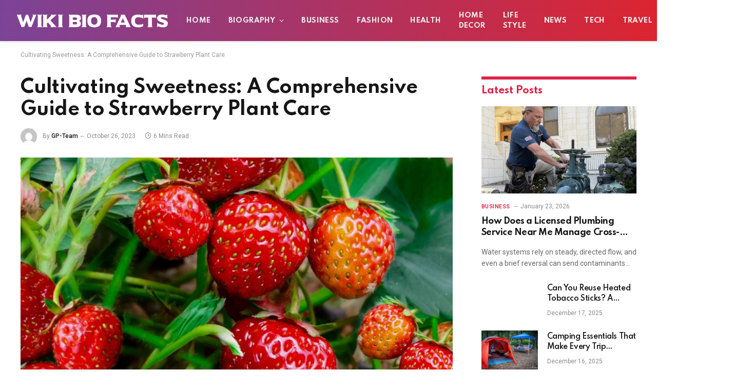

--- FILE ---
content_type: text/html; charset=UTF-8
request_url: https://wikibiofacts.com/cultivating-sweetness-a-comprehensive-guide-to-strawberry-plant-care/
body_size: 18953
content:

<!DOCTYPE html>
<html lang="en-US" class="s-light site-s-light">

<head>

	<meta charset="UTF-8" />
	<meta name="viewport" content="width=device-width, initial-scale=1" />
	<script type="text/javascript">
/* <![CDATA[ */
(()=>{var e={};e.g=function(){if("object"==typeof globalThis)return globalThis;try{return this||new Function("return this")()}catch(e){if("object"==typeof window)return window}}(),function({ampUrl:n,isCustomizePreview:t,isAmpDevMode:r,noampQueryVarName:o,noampQueryVarValue:s,disabledStorageKey:i,mobileUserAgents:a,regexRegex:c}){if("undefined"==typeof sessionStorage)return;const d=new RegExp(c);if(!a.some((e=>{const n=e.match(d);return!(!n||!new RegExp(n[1],n[2]).test(navigator.userAgent))||navigator.userAgent.includes(e)})))return;e.g.addEventListener("DOMContentLoaded",(()=>{const e=document.getElementById("amp-mobile-version-switcher");if(!e)return;e.hidden=!1;const n=e.querySelector("a[href]");n&&n.addEventListener("click",(()=>{sessionStorage.removeItem(i)}))}));const g=r&&["paired-browsing-non-amp","paired-browsing-amp"].includes(window.name);if(sessionStorage.getItem(i)||t||g)return;const u=new URL(location.href),m=new URL(n);m.hash=u.hash,u.searchParams.has(o)&&s===u.searchParams.get(o)?sessionStorage.setItem(i,"1"):m.href!==u.href&&(window.stop(),location.replace(m.href))}({"ampUrl":"https:\/\/wikibiofacts.com\/cultivating-sweetness-a-comprehensive-guide-to-strawberry-plant-care\/?amp=1","noampQueryVarName":"noamp","noampQueryVarValue":"mobile","disabledStorageKey":"amp_mobile_redirect_disabled","mobileUserAgents":["Mobile","Android","Silk\/","Kindle","BlackBerry","Opera Mini","Opera Mobi"],"regexRegex":"^\\\/((?:.|\\n)+)\\\/([i]*)$","isCustomizePreview":false,"isAmpDevMode":false})})();
/* ]]> */
</script>
<meta name='robots' content='index, follow, max-image-preview:large, max-snippet:-1, max-video-preview:-1' />

	<!-- This site is optimized with the Yoast SEO plugin v22.6 - https://yoast.com/wordpress/plugins/seo/ -->
	<title>Cultivating Sweetness: A Comprehensive Guide to Strawberry Plant Care - WikiBioFacts.com</title><link rel="preload" as="image" imagesrcset="https://wikibiofacts.com/wp-content/uploads/2023/10/how-to-grow-strawberries-from-seed-2539934-01-73c138a5c3454c41b285a56c9807ad01-1024x683.jpg 1024w, https://wikibiofacts.com/wp-content/uploads/2023/10/how-to-grow-strawberries-from-seed-2539934-01-73c138a5c3454c41b285a56c9807ad01-300x200.jpg 300w, https://wikibiofacts.com/wp-content/uploads/2023/10/how-to-grow-strawberries-from-seed-2539934-01-73c138a5c3454c41b285a56c9807ad01-768x513.jpg 768w, https://wikibiofacts.com/wp-content/uploads/2023/10/how-to-grow-strawberries-from-seed-2539934-01-73c138a5c3454c41b285a56c9807ad01-1536x1025.jpg 1536w, https://wikibiofacts.com/wp-content/uploads/2023/10/how-to-grow-strawberries-from-seed-2539934-01-73c138a5c3454c41b285a56c9807ad01-2048x1367.jpg 2048w, https://wikibiofacts.com/wp-content/uploads/2023/10/how-to-grow-strawberries-from-seed-2539934-01-73c138a5c3454c41b285a56c9807ad01-150x100.jpg 150w, https://wikibiofacts.com/wp-content/uploads/2023/10/how-to-grow-strawberries-from-seed-2539934-01-73c138a5c3454c41b285a56c9807ad01-450x300.jpg 450w, https://wikibiofacts.com/wp-content/uploads/2023/10/how-to-grow-strawberries-from-seed-2539934-01-73c138a5c3454c41b285a56c9807ad01-1200x801.jpg 1200w" imagesizes="(max-width: 788px) 100vw, 788px" /><link rel="preload" as="font" href="https://wikibiofacts.com/wp-content/themes/smart-mag/css/icons/fonts/ts-icons.woff2?v2.4" type="font/woff2" crossorigin="anonymous" />
	<link rel="canonical" href="https://wikibiofacts.com/cultivating-sweetness-a-comprehensive-guide-to-strawberry-plant-care/" />
	<meta property="og:locale" content="en_US" />
	<meta property="og:type" content="article" />
	<meta property="og:title" content="Cultivating Sweetness: A Comprehensive Guide to Strawberry Plant Care - WikiBioFacts.com" />
	<meta property="og:description" content="Strawberries, with their juicy, sun-kissed sweetness, are a beloved summer treat in the UK. Growing your own strawberries can be a rewarding and delectable experience, but it requires proper care and attention to ensure a bountiful harvest of plump, red berries. In this comprehensive guide, we will explore the ins and outs of strawberry plant" />
	<meta property="og:url" content="https://wikibiofacts.com/cultivating-sweetness-a-comprehensive-guide-to-strawberry-plant-care/" />
	<meta property="og:site_name" content="WikiBioFacts.com" />
	<meta property="article:published_time" content="2023-10-26T07:31:18+00:00" />
	<meta property="og:image" content="http://wikibiofacts.com/wp-content/uploads/2023/10/how-to-grow-strawberries-from-seed-2539934-01-73c138a5c3454c41b285a56c9807ad01-scaled.jpg" />
	<meta property="og:image:width" content="2560" />
	<meta property="og:image:height" content="1709" />
	<meta property="og:image:type" content="image/jpeg" />
	<meta name="author" content="GP-Team" />
	<meta name="twitter:card" content="summary_large_image" />
	<meta name="twitter:label1" content="Written by" />
	<meta name="twitter:data1" content="GP-Team" />
	<meta name="twitter:label2" content="Est. reading time" />
	<meta name="twitter:data2" content="5 minutes" />
	<script type="application/ld+json" class="yoast-schema-graph">{"@context":"https://schema.org","@graph":[{"@type":"WebPage","@id":"https://wikibiofacts.com/cultivating-sweetness-a-comprehensive-guide-to-strawberry-plant-care/","url":"https://wikibiofacts.com/cultivating-sweetness-a-comprehensive-guide-to-strawberry-plant-care/","name":"Cultivating Sweetness: A Comprehensive Guide to Strawberry Plant Care - WikiBioFacts.com","isPartOf":{"@id":"https://wikibiofacts.com/#website"},"primaryImageOfPage":{"@id":"https://wikibiofacts.com/cultivating-sweetness-a-comprehensive-guide-to-strawberry-plant-care/#primaryimage"},"image":{"@id":"https://wikibiofacts.com/cultivating-sweetness-a-comprehensive-guide-to-strawberry-plant-care/#primaryimage"},"thumbnailUrl":"https://wikibiofacts.com/wp-content/uploads/2023/10/how-to-grow-strawberries-from-seed-2539934-01-73c138a5c3454c41b285a56c9807ad01-scaled.jpg","datePublished":"2023-10-26T07:31:18+00:00","dateModified":"2023-10-26T07:31:18+00:00","author":{"@id":"https://wikibiofacts.com/#/schema/person/02a7cb6f70add798485ed33a53934ef2"},"inLanguage":"en-US","potentialAction":[{"@type":"ReadAction","target":["https://wikibiofacts.com/cultivating-sweetness-a-comprehensive-guide-to-strawberry-plant-care/"]}]},{"@type":"ImageObject","inLanguage":"en-US","@id":"https://wikibiofacts.com/cultivating-sweetness-a-comprehensive-guide-to-strawberry-plant-care/#primaryimage","url":"https://wikibiofacts.com/wp-content/uploads/2023/10/how-to-grow-strawberries-from-seed-2539934-01-73c138a5c3454c41b285a56c9807ad01-scaled.jpg","contentUrl":"https://wikibiofacts.com/wp-content/uploads/2023/10/how-to-grow-strawberries-from-seed-2539934-01-73c138a5c3454c41b285a56c9807ad01-scaled.jpg","width":2560,"height":1709},{"@type":"WebSite","@id":"https://wikibiofacts.com/#website","url":"https://wikibiofacts.com/","name":"WikiBioFacts.com","description":"","potentialAction":[{"@type":"SearchAction","target":{"@type":"EntryPoint","urlTemplate":"https://wikibiofacts.com/?s={search_term_string}"},"query-input":"required name=search_term_string"}],"inLanguage":"en-US"},{"@type":"Person","@id":"https://wikibiofacts.com/#/schema/person/02a7cb6f70add798485ed33a53934ef2","name":"GP-Team","image":{"@type":"ImageObject","inLanguage":"en-US","@id":"https://wikibiofacts.com/#/schema/person/image/","url":"https://secure.gravatar.com/avatar/fdb9018391d9d3732dadcd8360aceee3abe59df96cf68193ff5c40cedafc2358?s=96&d=mm&r=g","contentUrl":"https://secure.gravatar.com/avatar/fdb9018391d9d3732dadcd8360aceee3abe59df96cf68193ff5c40cedafc2358?s=96&d=mm&r=g","caption":"GP-Team"},"url":"https://wikibiofacts.com/author/gp-team/"}]}</script>
	<!-- / Yoast SEO plugin. -->


<link rel='dns-prefetch' href='//fonts.googleapis.com' />
<link rel="alternate" type="application/rss+xml" title="WikiBioFacts.com &raquo; Feed" href="https://wikibiofacts.com/feed/" />
<link rel="alternate" type="application/rss+xml" title="WikiBioFacts.com &raquo; Comments Feed" href="https://wikibiofacts.com/comments/feed/" />
<link rel="alternate" type="application/rss+xml" title="WikiBioFacts.com &raquo; Cultivating Sweetness: A Comprehensive Guide to Strawberry Plant Care Comments Feed" href="https://wikibiofacts.com/cultivating-sweetness-a-comprehensive-guide-to-strawberry-plant-care/feed/" />
<link rel="alternate" title="oEmbed (JSON)" type="application/json+oembed" href="https://wikibiofacts.com/wp-json/oembed/1.0/embed?url=https%3A%2F%2Fwikibiofacts.com%2Fcultivating-sweetness-a-comprehensive-guide-to-strawberry-plant-care%2F" />
<link rel="alternate" title="oEmbed (XML)" type="text/xml+oembed" href="https://wikibiofacts.com/wp-json/oembed/1.0/embed?url=https%3A%2F%2Fwikibiofacts.com%2Fcultivating-sweetness-a-comprehensive-guide-to-strawberry-plant-care%2F&#038;format=xml" />
<style id='wp-img-auto-sizes-contain-inline-css' type='text/css'>
img:is([sizes=auto i],[sizes^="auto," i]){contain-intrinsic-size:3000px 1500px}
/*# sourceURL=wp-img-auto-sizes-contain-inline-css */
</style>
<style id='wp-emoji-styles-inline-css' type='text/css'>

	img.wp-smiley, img.emoji {
		display: inline !important;
		border: none !important;
		box-shadow: none !important;
		height: 1em !important;
		width: 1em !important;
		margin: 0 0.07em !important;
		vertical-align: -0.1em !important;
		background: none !important;
		padding: 0 !important;
	}
/*# sourceURL=wp-emoji-styles-inline-css */
</style>
<link rel='stylesheet' id='wp-block-library-css' href='https://wikibiofacts.com/wp-includes/css/dist/block-library/style.min.css?ver=6.9' type='text/css' media='all' />
<style id='global-styles-inline-css' type='text/css'>
:root{--wp--preset--aspect-ratio--square: 1;--wp--preset--aspect-ratio--4-3: 4/3;--wp--preset--aspect-ratio--3-4: 3/4;--wp--preset--aspect-ratio--3-2: 3/2;--wp--preset--aspect-ratio--2-3: 2/3;--wp--preset--aspect-ratio--16-9: 16/9;--wp--preset--aspect-ratio--9-16: 9/16;--wp--preset--color--black: #000000;--wp--preset--color--cyan-bluish-gray: #abb8c3;--wp--preset--color--white: #ffffff;--wp--preset--color--pale-pink: #f78da7;--wp--preset--color--vivid-red: #cf2e2e;--wp--preset--color--luminous-vivid-orange: #ff6900;--wp--preset--color--luminous-vivid-amber: #fcb900;--wp--preset--color--light-green-cyan: #7bdcb5;--wp--preset--color--vivid-green-cyan: #00d084;--wp--preset--color--pale-cyan-blue: #8ed1fc;--wp--preset--color--vivid-cyan-blue: #0693e3;--wp--preset--color--vivid-purple: #9b51e0;--wp--preset--gradient--vivid-cyan-blue-to-vivid-purple: linear-gradient(135deg,rgb(6,147,227) 0%,rgb(155,81,224) 100%);--wp--preset--gradient--light-green-cyan-to-vivid-green-cyan: linear-gradient(135deg,rgb(122,220,180) 0%,rgb(0,208,130) 100%);--wp--preset--gradient--luminous-vivid-amber-to-luminous-vivid-orange: linear-gradient(135deg,rgb(252,185,0) 0%,rgb(255,105,0) 100%);--wp--preset--gradient--luminous-vivid-orange-to-vivid-red: linear-gradient(135deg,rgb(255,105,0) 0%,rgb(207,46,46) 100%);--wp--preset--gradient--very-light-gray-to-cyan-bluish-gray: linear-gradient(135deg,rgb(238,238,238) 0%,rgb(169,184,195) 100%);--wp--preset--gradient--cool-to-warm-spectrum: linear-gradient(135deg,rgb(74,234,220) 0%,rgb(151,120,209) 20%,rgb(207,42,186) 40%,rgb(238,44,130) 60%,rgb(251,105,98) 80%,rgb(254,248,76) 100%);--wp--preset--gradient--blush-light-purple: linear-gradient(135deg,rgb(255,206,236) 0%,rgb(152,150,240) 100%);--wp--preset--gradient--blush-bordeaux: linear-gradient(135deg,rgb(254,205,165) 0%,rgb(254,45,45) 50%,rgb(107,0,62) 100%);--wp--preset--gradient--luminous-dusk: linear-gradient(135deg,rgb(255,203,112) 0%,rgb(199,81,192) 50%,rgb(65,88,208) 100%);--wp--preset--gradient--pale-ocean: linear-gradient(135deg,rgb(255,245,203) 0%,rgb(182,227,212) 50%,rgb(51,167,181) 100%);--wp--preset--gradient--electric-grass: linear-gradient(135deg,rgb(202,248,128) 0%,rgb(113,206,126) 100%);--wp--preset--gradient--midnight: linear-gradient(135deg,rgb(2,3,129) 0%,rgb(40,116,252) 100%);--wp--preset--font-size--small: 13px;--wp--preset--font-size--medium: 20px;--wp--preset--font-size--large: 36px;--wp--preset--font-size--x-large: 42px;--wp--preset--spacing--20: 0.44rem;--wp--preset--spacing--30: 0.67rem;--wp--preset--spacing--40: 1rem;--wp--preset--spacing--50: 1.5rem;--wp--preset--spacing--60: 2.25rem;--wp--preset--spacing--70: 3.38rem;--wp--preset--spacing--80: 5.06rem;--wp--preset--shadow--natural: 6px 6px 9px rgba(0, 0, 0, 0.2);--wp--preset--shadow--deep: 12px 12px 50px rgba(0, 0, 0, 0.4);--wp--preset--shadow--sharp: 6px 6px 0px rgba(0, 0, 0, 0.2);--wp--preset--shadow--outlined: 6px 6px 0px -3px rgb(255, 255, 255), 6px 6px rgb(0, 0, 0);--wp--preset--shadow--crisp: 6px 6px 0px rgb(0, 0, 0);}:where(.is-layout-flex){gap: 0.5em;}:where(.is-layout-grid){gap: 0.5em;}body .is-layout-flex{display: flex;}.is-layout-flex{flex-wrap: wrap;align-items: center;}.is-layout-flex > :is(*, div){margin: 0;}body .is-layout-grid{display: grid;}.is-layout-grid > :is(*, div){margin: 0;}:where(.wp-block-columns.is-layout-flex){gap: 2em;}:where(.wp-block-columns.is-layout-grid){gap: 2em;}:where(.wp-block-post-template.is-layout-flex){gap: 1.25em;}:where(.wp-block-post-template.is-layout-grid){gap: 1.25em;}.has-black-color{color: var(--wp--preset--color--black) !important;}.has-cyan-bluish-gray-color{color: var(--wp--preset--color--cyan-bluish-gray) !important;}.has-white-color{color: var(--wp--preset--color--white) !important;}.has-pale-pink-color{color: var(--wp--preset--color--pale-pink) !important;}.has-vivid-red-color{color: var(--wp--preset--color--vivid-red) !important;}.has-luminous-vivid-orange-color{color: var(--wp--preset--color--luminous-vivid-orange) !important;}.has-luminous-vivid-amber-color{color: var(--wp--preset--color--luminous-vivid-amber) !important;}.has-light-green-cyan-color{color: var(--wp--preset--color--light-green-cyan) !important;}.has-vivid-green-cyan-color{color: var(--wp--preset--color--vivid-green-cyan) !important;}.has-pale-cyan-blue-color{color: var(--wp--preset--color--pale-cyan-blue) !important;}.has-vivid-cyan-blue-color{color: var(--wp--preset--color--vivid-cyan-blue) !important;}.has-vivid-purple-color{color: var(--wp--preset--color--vivid-purple) !important;}.has-black-background-color{background-color: var(--wp--preset--color--black) !important;}.has-cyan-bluish-gray-background-color{background-color: var(--wp--preset--color--cyan-bluish-gray) !important;}.has-white-background-color{background-color: var(--wp--preset--color--white) !important;}.has-pale-pink-background-color{background-color: var(--wp--preset--color--pale-pink) !important;}.has-vivid-red-background-color{background-color: var(--wp--preset--color--vivid-red) !important;}.has-luminous-vivid-orange-background-color{background-color: var(--wp--preset--color--luminous-vivid-orange) !important;}.has-luminous-vivid-amber-background-color{background-color: var(--wp--preset--color--luminous-vivid-amber) !important;}.has-light-green-cyan-background-color{background-color: var(--wp--preset--color--light-green-cyan) !important;}.has-vivid-green-cyan-background-color{background-color: var(--wp--preset--color--vivid-green-cyan) !important;}.has-pale-cyan-blue-background-color{background-color: var(--wp--preset--color--pale-cyan-blue) !important;}.has-vivid-cyan-blue-background-color{background-color: var(--wp--preset--color--vivid-cyan-blue) !important;}.has-vivid-purple-background-color{background-color: var(--wp--preset--color--vivid-purple) !important;}.has-black-border-color{border-color: var(--wp--preset--color--black) !important;}.has-cyan-bluish-gray-border-color{border-color: var(--wp--preset--color--cyan-bluish-gray) !important;}.has-white-border-color{border-color: var(--wp--preset--color--white) !important;}.has-pale-pink-border-color{border-color: var(--wp--preset--color--pale-pink) !important;}.has-vivid-red-border-color{border-color: var(--wp--preset--color--vivid-red) !important;}.has-luminous-vivid-orange-border-color{border-color: var(--wp--preset--color--luminous-vivid-orange) !important;}.has-luminous-vivid-amber-border-color{border-color: var(--wp--preset--color--luminous-vivid-amber) !important;}.has-light-green-cyan-border-color{border-color: var(--wp--preset--color--light-green-cyan) !important;}.has-vivid-green-cyan-border-color{border-color: var(--wp--preset--color--vivid-green-cyan) !important;}.has-pale-cyan-blue-border-color{border-color: var(--wp--preset--color--pale-cyan-blue) !important;}.has-vivid-cyan-blue-border-color{border-color: var(--wp--preset--color--vivid-cyan-blue) !important;}.has-vivid-purple-border-color{border-color: var(--wp--preset--color--vivid-purple) !important;}.has-vivid-cyan-blue-to-vivid-purple-gradient-background{background: var(--wp--preset--gradient--vivid-cyan-blue-to-vivid-purple) !important;}.has-light-green-cyan-to-vivid-green-cyan-gradient-background{background: var(--wp--preset--gradient--light-green-cyan-to-vivid-green-cyan) !important;}.has-luminous-vivid-amber-to-luminous-vivid-orange-gradient-background{background: var(--wp--preset--gradient--luminous-vivid-amber-to-luminous-vivid-orange) !important;}.has-luminous-vivid-orange-to-vivid-red-gradient-background{background: var(--wp--preset--gradient--luminous-vivid-orange-to-vivid-red) !important;}.has-very-light-gray-to-cyan-bluish-gray-gradient-background{background: var(--wp--preset--gradient--very-light-gray-to-cyan-bluish-gray) !important;}.has-cool-to-warm-spectrum-gradient-background{background: var(--wp--preset--gradient--cool-to-warm-spectrum) !important;}.has-blush-light-purple-gradient-background{background: var(--wp--preset--gradient--blush-light-purple) !important;}.has-blush-bordeaux-gradient-background{background: var(--wp--preset--gradient--blush-bordeaux) !important;}.has-luminous-dusk-gradient-background{background: var(--wp--preset--gradient--luminous-dusk) !important;}.has-pale-ocean-gradient-background{background: var(--wp--preset--gradient--pale-ocean) !important;}.has-electric-grass-gradient-background{background: var(--wp--preset--gradient--electric-grass) !important;}.has-midnight-gradient-background{background: var(--wp--preset--gradient--midnight) !important;}.has-small-font-size{font-size: var(--wp--preset--font-size--small) !important;}.has-medium-font-size{font-size: var(--wp--preset--font-size--medium) !important;}.has-large-font-size{font-size: var(--wp--preset--font-size--large) !important;}.has-x-large-font-size{font-size: var(--wp--preset--font-size--x-large) !important;}
/*# sourceURL=global-styles-inline-css */
</style>

<style id='classic-theme-styles-inline-css' type='text/css'>
/*! This file is auto-generated */
.wp-block-button__link{color:#fff;background-color:#32373c;border-radius:9999px;box-shadow:none;text-decoration:none;padding:calc(.667em + 2px) calc(1.333em + 2px);font-size:1.125em}.wp-block-file__button{background:#32373c;color:#fff;text-decoration:none}
/*# sourceURL=/wp-includes/css/classic-themes.min.css */
</style>
<link rel='stylesheet' id='smartmag-core-css' href='https://wikibiofacts.com/wp-content/themes/smart-mag/style.css?ver=9.1.0' type='text/css' media='all' />
<style id='smartmag-core-inline-css' type='text/css'>
:root { --c-main: #dc2446;
--c-main-rgb: 220,36,70;
--text-font: "Roboto", system-ui, -apple-system, "Segoe UI", Arial, sans-serif;
--body-font: "Roboto", system-ui, -apple-system, "Segoe UI", Arial, sans-serif;
--title-font: "Spartan", system-ui, -apple-system, "Segoe UI", Arial, sans-serif;
--h-font: "Spartan", system-ui, -apple-system, "Segoe UI", Arial, sans-serif;
--sidebar-width: 29%;
--c-excerpts: #686868;
--excerpt-size: 14px; }
.smart-head-main { --c-shadow: #eaeaea; }
.smart-head-main .smart-head-mid { --head-h: 80px; background: linear-gradient(90deg, #7b4397 0%, #dc2430 100%); }
.navigation-main .menu > li > a { font-family: "Spartan", system-ui, -apple-system, "Segoe UI", Arial, sans-serif; font-size: 13px; font-weight: bold; text-transform: uppercase; letter-spacing: 0.03em; }
.mega-menu .post-title a:hover { color: var(--c-nav-drop-hov); }
.s-dark .navigation-main { --c-nav-hov: #ff9191; }
.s-dark .navigation { --c-nav-drop-bg: #982f5b; }
.smart-head-mobile .smart-head-mid { background: linear-gradient(90deg, #794c93 0%, #dd2c35 100%); }
.s-dark .off-canvas, .off-canvas.s-dark { background-color: #140010; }
.s-dark .smart-head-main .spc-social,
.smart-head-main .s-dark .spc-social { --c-spc-social: rgba(255,255,255,0.9); --c-spc-social-hov: #ffffff; }
.smart-head-main .spc-social { --spc-social-fs: 17px; }
.s-dark .smart-head-main .search-icon:hover,
.smart-head-main .s-dark .search-icon:hover { color: #ffffff; }
.s-dark .upper-footer { background-color: #140010; }
.s-dark .lower-footer { background-color: #140010; }
.post-meta .text-in, .post-meta .post-cat > a { font-size: 11px; }
.post-meta .post-cat > a { font-weight: 600; }
.block-head-f { --space-below: 7px; --line-weight: 6px; --c-line: var(--c-main); --c-border: #ffffff; }
.block-head-f .heading { color: var(--c-main); }
.load-button { padding-top: 14px; padding-bottom: 14px; padding-left: 14px; padding-right: 14px; width: 300px; min-width: 0; border-radius: 50px; }
.loop-grid-base .post-title { font-size: 16px; font-weight: bold; line-height: 1.4; letter-spacing: -0.03em; }
.loop-list .post-title { font-size: 20px; font-weight: bold; line-height: 1.5; letter-spacing: -0.03em; }
.loop-small .post-title { font-size: 14px; font-weight: 600; letter-spacing: -0.03em; }
@media (min-width: 940px) and (max-width: 1200px) { .navigation-main .menu > li > a { font-size: calc(10px + (13px - 10px) * .7); } }


/*# sourceURL=smartmag-core-inline-css */
</style>
<link rel='stylesheet' id='smartmag-magnific-popup-css' href='https://wikibiofacts.com/wp-content/themes/smart-mag/css/lightbox.css?ver=9.1.0' type='text/css' media='all' />
<link rel='stylesheet' id='smartmag-icons-css' href='https://wikibiofacts.com/wp-content/themes/smart-mag/css/icons/icons.css?ver=9.1.0' type='text/css' media='all' />
<link crossorigin="anonymous" rel='stylesheet' id='smartmag-gfonts-custom-css' href='https://fonts.googleapis.com/css?family=Roboto%3A400%2C500%2C600%2C700%7CSpartan%3A400%2C500%2C600%2C700%2Cbold&#038;display=swap' type='text/css' media='all' />
<script type="text/javascript" src="https://wikibiofacts.com/wp-includes/js/jquery/jquery.min.js?ver=3.7.1" id="jquery-core-js"></script>
<script type="text/javascript" src="https://wikibiofacts.com/wp-includes/js/jquery/jquery-migrate.min.js?ver=3.4.1" id="jquery-migrate-js"></script>
<link rel="https://api.w.org/" href="https://wikibiofacts.com/wp-json/" /><link rel="alternate" title="JSON" type="application/json" href="https://wikibiofacts.com/wp-json/wp/v2/posts/5104" /><link rel="EditURI" type="application/rsd+xml" title="RSD" href="https://wikibiofacts.com/xmlrpc.php?rsd" />
<meta name="generator" content="WordPress 6.9" />
<link rel='shortlink' href='https://wikibiofacts.com/?p=5104' />
<link rel="alternate" type="text/html" media="only screen and (max-width: 640px)" href="https://wikibiofacts.com/cultivating-sweetness-a-comprehensive-guide-to-strawberry-plant-care/?amp=1">
		<script>
		var BunyadSchemeKey = 'bunyad-scheme';
		(() => {
			const d = document.documentElement;
			const c = d.classList;
			var scheme = localStorage.getItem(BunyadSchemeKey);
			
			if (scheme) {
				d.dataset.origClass = c;
				scheme === 'dark' ? c.remove('s-light', 'site-s-light') : c.remove('s-dark', 'site-s-dark');
				c.add('site-s-' + scheme, 's-' + scheme);
			}
		})();
		</script>
		<meta name="generator" content="Elementor 3.21.5; features: e_optimized_assets_loading, e_optimized_css_loading, additional_custom_breakpoints; settings: css_print_method-external, google_font-enabled, font_display-swap">
<link rel="amphtml" href="https://wikibiofacts.com/cultivating-sweetness-a-comprehensive-guide-to-strawberry-plant-care/?amp=1"><style>#amp-mobile-version-switcher{left:0;position:absolute;width:100%;z-index:100}#amp-mobile-version-switcher>a{background-color:#444;border:0;color:#eaeaea;display:block;font-family:-apple-system,BlinkMacSystemFont,Segoe UI,Roboto,Oxygen-Sans,Ubuntu,Cantarell,Helvetica Neue,sans-serif;font-size:16px;font-weight:600;padding:15px 0;text-align:center;-webkit-text-decoration:none;text-decoration:none}#amp-mobile-version-switcher>a:active,#amp-mobile-version-switcher>a:focus,#amp-mobile-version-switcher>a:hover{-webkit-text-decoration:underline;text-decoration:underline}</style>

</head>

<body class="wp-singular post-template-default single single-post postid-5104 single-format-standard wp-theme-smart-mag right-sidebar post-layout-modern post-cat-38 has-lb has-lb-sm layout-normal elementor-default elementor-kit-2043">



<div class="main-wrap">

	
<div class="off-canvas-backdrop"></div>
<div class="mobile-menu-container off-canvas s-dark hide-menu-lg" id="off-canvas">

	<div class="off-canvas-head">
		<a href="#" class="close"><i class="tsi tsi-times"></i></a>

		<div class="ts-logo">
					</div>
	</div>

	<div class="off-canvas-content">

					<ul class="mobile-menu"></ul>
		
					<div class="off-canvas-widgets">
				
		<div id="smartmag-block-newsletter-2" class="widget ts-block-widget smartmag-widget-newsletter">		
		<div class="block">
			<div class="block-newsletter ">
	<div class="spc-newsletter spc-newsletter-b spc-newsletter-center spc-newsletter-sm">

		<div class="bg-wrap"></div>

		
		<div class="inner">

			
			
			<h3 class="heading">
				Subscribe to Updates			</h3>

							<div class="base-text message">
					<p>Get the latest creative news from FooBar about art, design and business.</p>
</div>
			
							<form method="post" action="" class="form fields-style fields-full" target="_blank">
					<div class="main-fields">
						<p class="field-email">
							<input type="email" name="EMAIL" placeholder="Your email address.." required />
						</p>
						
						<p class="field-submit">
							<input type="submit" value="Subscribe" />
						</p>
					</div>

											<p class="disclaimer">
							<label>
																	<input type="checkbox" name="privacy" required />
								
								By signing up, you agree to the our terms and our <a href="#">Privacy Policy</a> agreement.							</label>
						</p>
									</form>
			
			
		</div>
	</div>
</div>		</div>

		</div>
		<div id="smartmag-block-posts-small-2" class="widget ts-block-widget smartmag-widget-posts-small">		
		<div class="block">
					<section class="block-wrap block-posts-small block-sc mb-none" data-id="1">

			<div class="widget-title block-head block-head-ac block-head-b"><h5 class="heading">What's Hot</h5></div>	
			<div class="block-content">
				
	<div class="loop loop-small loop-small-a loop-sep loop-small-sep grid grid-1 md:grid-1 sm:grid-1 xs:grid-1">

					
<article class="l-post small-post small-a-post m-pos-left">

	
			<div class="media">

		
			<a href="https://wikibiofacts.com/how-does-a-licensed-plumbing-service-near-me-manage-cross-connection-risks/" class="image-link media-ratio ar-bunyad-thumb" title="How Does a Licensed Plumbing Service Near Me Manage Cross-Connection Risks"><span data-bgsrc="https://wikibiofacts.com/wp-content/uploads/2026/01/How-to-Identify-and-Prevent-Cross-Connection-Risks-in-Your-Plumbing-System1-300x188.webp" class="img bg-cover wp-post-image attachment-medium size-medium lazyload" data-bgset="https://wikibiofacts.com/wp-content/uploads/2026/01/How-to-Identify-and-Prevent-Cross-Connection-Risks-in-Your-Plumbing-System1-300x188.webp 300w, https://wikibiofacts.com/wp-content/uploads/2026/01/How-to-Identify-and-Prevent-Cross-Connection-Risks-in-Your-Plumbing-System1-150x94.webp 150w, https://wikibiofacts.com/wp-content/uploads/2026/01/How-to-Identify-and-Prevent-Cross-Connection-Risks-in-Your-Plumbing-System1-450x282.webp 450w, https://wikibiofacts.com/wp-content/uploads/2026/01/How-to-Identify-and-Prevent-Cross-Connection-Risks-in-Your-Plumbing-System1.webp 700w" data-sizes="(max-width: 110px) 100vw, 110px"></span></a>			
			
			
			
		
		</div>
	

	
		<div class="content">

			<div class="post-meta post-meta-a post-meta-left has-below"><h4 class="is-title post-title"><a href="https://wikibiofacts.com/how-does-a-licensed-plumbing-service-near-me-manage-cross-connection-risks/">How Does a Licensed Plumbing Service Near Me Manage Cross-Connection Risks</a></h4><div class="post-meta-items meta-below"><span class="meta-item date"><span class="date-link"><time class="post-date" datetime="2026-01-23T13:10:53+00:00">January 23, 2026</time></span></span></div></div>			
			
			
		</div>

	
</article>	
					
<article class="l-post small-post small-a-post m-pos-left">

	
			<div class="media">

		
		</div>
	

	
		<div class="content">

			<div class="post-meta post-meta-a post-meta-left has-below"><h4 class="is-title post-title"><a href="https://wikibiofacts.com/can-you-reuse-heated-tobacco-sticks-a-simple-guide/">Can You Reuse Heated Tobacco Sticks? A Simple Guide</a></h4><div class="post-meta-items meta-below"><span class="meta-item date"><span class="date-link"><time class="post-date" datetime="2025-12-17T06:18:38+00:00">December 17, 2025</time></span></span></div></div>			
			
			
		</div>

	
</article>	
					
<article class="l-post small-post small-a-post m-pos-left">

	
			<div class="media">

		
			<a href="https://wikibiofacts.com/camping-essentials-that-make-every-trip-memorable/" class="image-link media-ratio ar-bunyad-thumb" title="Camping Essentials That Make Every Trip Memorable"><span data-bgsrc="https://wikibiofacts.com/wp-content/uploads/2025/12/camping-gear-list-300x200.jpg" class="img bg-cover wp-post-image attachment-medium size-medium lazyload" data-bgset="https://wikibiofacts.com/wp-content/uploads/2025/12/camping-gear-list-300x200.jpg 300w, https://wikibiofacts.com/wp-content/uploads/2025/12/camping-gear-list-1024x683.jpg 1024w, https://wikibiofacts.com/wp-content/uploads/2025/12/camping-gear-list-768x512.jpg 768w, https://wikibiofacts.com/wp-content/uploads/2025/12/camping-gear-list-1536x1024.jpg 1536w, https://wikibiofacts.com/wp-content/uploads/2025/12/camping-gear-list-150x100.jpg 150w, https://wikibiofacts.com/wp-content/uploads/2025/12/camping-gear-list-450x300.jpg 450w, https://wikibiofacts.com/wp-content/uploads/2025/12/camping-gear-list-1200x800.jpg 1200w, https://wikibiofacts.com/wp-content/uploads/2025/12/camping-gear-list.jpg 1600w" data-sizes="(max-width: 110px) 100vw, 110px"></span></a>			
			
			
			
		
		</div>
	

	
		<div class="content">

			<div class="post-meta post-meta-a post-meta-left has-below"><h4 class="is-title post-title"><a href="https://wikibiofacts.com/camping-essentials-that-make-every-trip-memorable/">Camping Essentials That Make Every Trip Memorable</a></h4><div class="post-meta-items meta-below"><span class="meta-item date"><span class="date-link"><time class="post-date" datetime="2025-12-16T13:15:36+00:00">December 16, 2025</time></span></span></div></div>			
			
			
		</div>

	
</article>	
		
	</div>

					</div>

		</section>
				</div>

		</div>			</div>
		
		
		<div class="spc-social-block spc-social spc-social-b smart-head-social">
		
			
				<a href="#" class="link service s-facebook" target="_blank" rel="noopener">
					<i class="icon tsi tsi-facebook"></i>
					<span class="visuallyhidden">Facebook</span>
				</a>
									
			
				<a href="#" class="link service s-twitter" target="_blank" rel="noopener">
					<i class="icon tsi tsi-twitter"></i>
					<span class="visuallyhidden">Twitter</span>
				</a>
									
			
				<a href="#" class="link service s-instagram" target="_blank" rel="noopener">
					<i class="icon tsi tsi-instagram"></i>
					<span class="visuallyhidden">Instagram</span>
				</a>
									
			
		</div>

		
	</div>

</div>
<div class="smart-head smart-head-a smart-head-main" id="smart-head" data-sticky="auto" data-sticky-type="smart" data-sticky-full>
	
	<div class="smart-head-row smart-head-mid smart-head-row-3 s-dark has-center-nav smart-head-row-full">

		<div class="inner full">

							
				<div class="items items-left ">
					<a href="https://wikibiofacts.com/" title="WikiBioFacts.com" rel="home" class="logo-link ts-logo logo-is-image">
		<span>
			
				
					<img src="https://wikibiofacts.com/wp-content/uploads/2023/07/wiki-biofacts.png" class="logo-image" alt="WikiBioFacts.com" width="301" height="40" />
									 
					</span>
	</a>				</div>

							
				<div class="items items-center ">
					<div class="nav-wrap">
		<nav class="navigation navigation-main nav-hov-a">
			<ul id="menu-main-menu" class="menu"><li id="menu-item-4535" class="menu-item menu-item-type-custom menu-item-object-custom menu-item-home menu-item-4535"><a href="https://wikibiofacts.com">Home</a></li>
<li id="menu-item-4541" class="menu-item menu-item-type-taxonomy menu-item-object-category menu-cat-12 menu-item-has-children item-mega-menu menu-item-4541"><a href="https://wikibiofacts.com/category/biography/">Biography</a>
<div class="sub-menu mega-menu mega-menu-a wrap">

		
	
	<section class="column recent-posts" data-columns="5">
					<div class="posts" data-id="12">

						<section class="block-wrap block-grid mb-none" data-id="2">

				
			<div class="block-content">
					
	<div class="loop loop-grid loop-grid-sm grid grid-5 md:grid-2 xs:grid-1">

					
<article class="l-post grid-post grid-sm-post">

	
			<div class="media">

		
			<a href="https://wikibiofacts.com/alicia-etheredge-net-worth-a-look-at-her-wealth-and-career/" class="image-link media-ratio ratio-16-9" title="Alicia Etheredge Net Worth: A Look at Her Wealth and Career"><span data-bgsrc="https://wikibiofacts.com/wp-content/uploads/2024/01/Alicia-Etheredge-net-value-450x300.jpg" class="img bg-cover wp-post-image attachment-bunyad-medium size-bunyad-medium lazyload" data-bgset="https://wikibiofacts.com/wp-content/uploads/2024/01/Alicia-Etheredge-net-value-450x300.jpg 450w, https://wikibiofacts.com/wp-content/uploads/2024/01/Alicia-Etheredge-net-value-1024x683.jpg 1024w, https://wikibiofacts.com/wp-content/uploads/2024/01/Alicia-Etheredge-net-value-768x512.jpg 768w, https://wikibiofacts.com/wp-content/uploads/2024/01/Alicia-Etheredge-net-value-1200x800.jpg 1200w, https://wikibiofacts.com/wp-content/uploads/2024/01/Alicia-Etheredge-net-value.jpg 1344w" data-sizes="(max-width: 377px) 100vw, 377px"></span></a>			
			
			
			
		
		</div>
	

	
		<div class="content">

			<div class="post-meta post-meta-a has-below"><h2 class="is-title post-title"><a href="https://wikibiofacts.com/alicia-etheredge-net-worth-a-look-at-her-wealth-and-career/">Alicia Etheredge Net Worth: A Look at Her Wealth and Career</a></h2><div class="post-meta-items meta-below"><span class="meta-item date"><span class="date-link"><time class="post-date" datetime="2024-01-19T05:51:22+00:00">January 19, 2024</time></span></span></div></div>			
			
			
		</div>

	
</article>					
<article class="l-post grid-post grid-sm-post">

	
			<div class="media">

		
			<a href="https://wikibiofacts.com/alicia-dougherty-net-worth-age-bio-wiki-career-shows-wife-facts/" class="image-link media-ratio ratio-16-9" title="Alicia Dougherty Net Worth: Age, Bio, Wiki, Career, Shows, Wife &#038; Facts"><span data-bgsrc="https://wikibiofacts.com/wp-content/uploads/2024/01/images-3.jpg" class="img bg-cover wp-post-image attachment-large size-large lazyload"></span></a>			
			
			
			
		
		</div>
	

	
		<div class="content">

			<div class="post-meta post-meta-a has-below"><h2 class="is-title post-title"><a href="https://wikibiofacts.com/alicia-dougherty-net-worth-age-bio-wiki-career-shows-wife-facts/">Alicia Dougherty Net Worth: Age, Bio, Wiki, Career, Shows, Wife &#038; Facts</a></h2><div class="post-meta-items meta-below"><span class="meta-item date"><span class="date-link"><time class="post-date" datetime="2024-01-19T05:50:26+00:00">January 19, 2024</time></span></span></div></div>			
			
			
		</div>

	
</article>					
<article class="l-post grid-post grid-sm-post">

	
			<div class="media">

		
			<a href="https://wikibiofacts.com/alicia-coppola-net-worth-a-glimpse-into-the-successful-actresss-wealth/" class="image-link media-ratio ratio-16-9" title="Alicia Coppola Net Worth: A Glimpse into the Successful Actress&#8217;s Wealth"><span data-bgsrc="https://wikibiofacts.com/wp-content/uploads/2024/01/Alicia-Coppola-1.jpg" class="img bg-cover wp-post-image attachment-large size-large lazyload" data-bgset="https://wikibiofacts.com/wp-content/uploads/2024/01/Alicia-Coppola-1.jpg 400w, https://wikibiofacts.com/wp-content/uploads/2024/01/Alicia-Coppola-1-300x300.jpg 300w" data-sizes="(max-width: 377px) 100vw, 377px"></span></a>			
			
			
			
		
		</div>
	

	
		<div class="content">

			<div class="post-meta post-meta-a has-below"><h2 class="is-title post-title"><a href="https://wikibiofacts.com/alicia-coppola-net-worth-a-glimpse-into-the-successful-actresss-wealth/">Alicia Coppola Net Worth: A Glimpse into the Successful Actress&#8217;s Wealth</a></h2><div class="post-meta-items meta-below"><span class="meta-item date"><span class="date-link"><time class="post-date" datetime="2024-01-19T05:49:06+00:00">January 19, 2024</time></span></span></div></div>			
			
			
		</div>

	
</article>					
<article class="l-post grid-post grid-sm-post">

	
			<div class="media">

		
			<a href="https://wikibiofacts.com/alicia-bridges-net-worth-the-dance-pop-icons-musical-success/" class="image-link media-ratio ratio-16-9" title="Alicia Bridges Net Worth: The Dance-Pop Icon&#8217;s Musical Success"><span data-bgsrc="https://wikibiofacts.com/wp-content/uploads/2024/01/GettyImages1149153817-98f0797b-fa02-41d0-be0d-02d33df89023-450x333.webp" class="img bg-cover wp-post-image attachment-bunyad-medium size-bunyad-medium lazyload" data-bgset="https://wikibiofacts.com/wp-content/uploads/2024/01/GettyImages1149153817-98f0797b-fa02-41d0-be0d-02d33df89023-450x333.webp 450w, https://wikibiofacts.com/wp-content/uploads/2024/01/GettyImages1149153817-98f0797b-fa02-41d0-be0d-02d33df89023-300x222.webp 300w, https://wikibiofacts.com/wp-content/uploads/2024/01/GettyImages1149153817-98f0797b-fa02-41d0-be0d-02d33df89023-768x568.webp 768w, https://wikibiofacts.com/wp-content/uploads/2024/01/GettyImages1149153817-98f0797b-fa02-41d0-be0d-02d33df89023.webp 800w" data-sizes="(max-width: 377px) 100vw, 377px"></span></a>			
			
			
			
		
		</div>
	

	
		<div class="content">

			<div class="post-meta post-meta-a has-below"><h2 class="is-title post-title"><a href="https://wikibiofacts.com/alicia-bridges-net-worth-the-dance-pop-icons-musical-success/">Alicia Bridges Net Worth: The Dance-Pop Icon&#8217;s Musical Success</a></h2><div class="post-meta-items meta-below"><span class="meta-item date"><span class="date-link"><time class="post-date" datetime="2024-01-19T05:48:13+00:00">January 19, 2024</time></span></span></div></div>			
			
			
		</div>

	
</article>					
<article class="l-post grid-post grid-sm-post">

	
			<div class="media">

		
			<a href="https://wikibiofacts.com/alicia-aucoin-net-worth-age-bio-wiki-career-shows-wife-facts/" class="image-link media-ratio ratio-16-9" title="Alicia Aucoin Net Worth: Age, Bio, Wiki, Career, Shows, Wife &#038; Facts"><span data-bgsrc="https://wikibiofacts.com/wp-content/uploads/2024/01/aucoin-alicia-image.webp" class="img bg-cover wp-post-image attachment-large size-large lazyload"></span></a>			
			
			
			
		
		</div>
	

	
		<div class="content">

			<div class="post-meta post-meta-a has-below"><h2 class="is-title post-title"><a href="https://wikibiofacts.com/alicia-aucoin-net-worth-age-bio-wiki-career-shows-wife-facts/">Alicia Aucoin Net Worth: Age, Bio, Wiki, Career, Shows, Wife &#038; Facts</a></h2><div class="post-meta-items meta-below"><span class="meta-item date"><span class="date-link"><time class="post-date" datetime="2024-01-19T05:47:05+00:00">January 19, 2024</time></span></span></div></div>			
			
			
		</div>

	
</article>		
	</div>

		
			</div>

		</section>
					
			</div> <!-- .posts -->
		
			</section>

</div></li>
<li id="menu-item-4602" class="menu-item menu-item-type-taxonomy menu-item-object-category menu-cat-37 menu-item-4602"><a href="https://wikibiofacts.com/category/business/">Business</a></li>
<li id="menu-item-4603" class="menu-item menu-item-type-taxonomy menu-item-object-category menu-cat-20 menu-item-4603"><a href="https://wikibiofacts.com/category/fashion/">Fashion</a></li>
<li id="menu-item-4604" class="menu-item menu-item-type-taxonomy menu-item-object-category menu-cat-21 menu-item-4604"><a href="https://wikibiofacts.com/category/health/">Health</a></li>
<li id="menu-item-4605" class="menu-item menu-item-type-taxonomy menu-item-object-category menu-cat-22 menu-item-4605"><a href="https://wikibiofacts.com/category/decor/">Home Decor</a></li>
<li id="menu-item-4606" class="menu-item menu-item-type-taxonomy menu-item-object-category menu-cat-23 menu-item-4606"><a href="https://wikibiofacts.com/category/lifestyle/">Life Style</a></li>
<li id="menu-item-4607" class="menu-item menu-item-type-taxonomy menu-item-object-category current-post-ancestor current-menu-parent current-post-parent menu-cat-38 menu-item-4607"><a href="https://wikibiofacts.com/category/news/">News</a></li>
<li id="menu-item-4608" class="menu-item menu-item-type-taxonomy menu-item-object-category menu-cat-35 menu-item-4608"><a href="https://wikibiofacts.com/category/tech/">Tech</a></li>
<li id="menu-item-4609" class="menu-item menu-item-type-taxonomy menu-item-object-category menu-cat-36 menu-item-4609"><a href="https://wikibiofacts.com/category/travel/">Travel</a></li>
</ul>		</nav>
	</div>
				</div>

							
				<div class="items items-right ">
				
		<div class="spc-social-block spc-social spc-social-b smart-head-social">
		
			
				<a href="#" class="link service s-facebook" target="_blank" rel="noopener">
					<i class="icon tsi tsi-facebook"></i>
					<span class="visuallyhidden">Facebook</span>
				</a>
									
			
				<a href="#" class="link service s-twitter" target="_blank" rel="noopener">
					<i class="icon tsi tsi-twitter"></i>
					<span class="visuallyhidden">Twitter</span>
				</a>
									
			
				<a href="#" class="link service s-instagram" target="_blank" rel="noopener">
					<i class="icon tsi tsi-instagram"></i>
					<span class="visuallyhidden">Instagram</span>
				</a>
									
			
		</div>

		

	<a href="#" class="search-icon has-icon-only is-icon" title="Search">
		<i class="tsi tsi-search"></i>
	</a>

				</div>

						
		</div>
	</div>

	</div>
<div class="smart-head smart-head-a smart-head-mobile" id="smart-head-mobile" data-sticky="mid" data-sticky-type="smart" data-sticky-full>
	
	<div class="smart-head-row smart-head-mid smart-head-row-3 s-dark smart-head-row-full">

		<div class="inner wrap">

							
				<div class="items items-left ">
				
<button class="offcanvas-toggle has-icon" type="button" aria-label="Menu">
	<span class="hamburger-icon hamburger-icon-a">
		<span class="inner"></span>
	</span>
</button>				</div>

							
				<div class="items items-center ">
					<a href="https://wikibiofacts.com/" title="WikiBioFacts.com" rel="home" class="logo-link ts-logo logo-is-image">
		<span>
			
				
					<img src="https://wikibiofacts.com/wp-content/uploads/2023/07/wiki-biofacts.png" class="logo-image" alt="WikiBioFacts.com" width="301" height="40" />
									 
					</span>
	</a>				</div>

							
				<div class="items items-right ">
				

	<a href="#" class="search-icon has-icon-only is-icon" title="Search">
		<i class="tsi tsi-search"></i>
	</a>

				</div>

						
		</div>
	</div>

	</div>
<nav class="breadcrumbs is-full-width breadcrumbs-a" id="breadcrumb"><div class="inner ts-contain "><span><span class="breadcrumb_last" aria-current="page">Cultivating Sweetness: A Comprehensive Guide to Strawberry Plant Care</span></span></div></nav>
<div class="main ts-contain cf right-sidebar">
	
		

<div class="ts-row">
	<div class="col-8 main-content">

					<div class="the-post-header s-head-modern s-head-modern-a">
	<div class="post-meta post-meta-a post-meta-left post-meta-single has-below"><h1 class="is-title post-title">Cultivating Sweetness: A Comprehensive Guide to Strawberry Plant Care</h1><div class="post-meta-items meta-below has-author-img"><span class="meta-item post-author has-img"><img alt='GP-Team' src='https://secure.gravatar.com/avatar/fdb9018391d9d3732dadcd8360aceee3abe59df96cf68193ff5c40cedafc2358?s=32&#038;d=mm&#038;r=g' srcset='https://secure.gravatar.com/avatar/fdb9018391d9d3732dadcd8360aceee3abe59df96cf68193ff5c40cedafc2358?s=64&#038;d=mm&#038;r=g 2x' class='avatar avatar-32 photo' height='32' width='32' decoding='async'/><span class="by">By</span> <a href="https://wikibiofacts.com/author/gp-team/" title="Posts by GP-Team" rel="author">GP-Team</a></span><span class="meta-item has-next-icon date"><time class="post-date" datetime="2023-10-26T07:31:18+00:00">October 26, 2023</time></span><span class="meta-item read-time has-icon"><i class="tsi tsi-clock"></i>6 Mins Read</span></div></div>	
	
</div>		
					<div class="single-featured">	
	<div class="featured">
				
			<a href="https://wikibiofacts.com/wp-content/uploads/2023/10/how-to-grow-strawberries-from-seed-2539934-01-73c138a5c3454c41b285a56c9807ad01-scaled.jpg" class="image-link media-ratio ar-bunyad-main" title="Cultivating Sweetness: A Comprehensive Guide to Strawberry Plant Care"><img width="788" height="515" src="[data-uri]" class="attachment-large size-large lazyload wp-post-image" alt="" sizes="(max-width: 788px) 100vw, 788px" title="Cultivating Sweetness: A Comprehensive Guide to Strawberry Plant Care" decoding="async" data-srcset="https://wikibiofacts.com/wp-content/uploads/2023/10/how-to-grow-strawberries-from-seed-2539934-01-73c138a5c3454c41b285a56c9807ad01-1024x683.jpg 1024w, https://wikibiofacts.com/wp-content/uploads/2023/10/how-to-grow-strawberries-from-seed-2539934-01-73c138a5c3454c41b285a56c9807ad01-300x200.jpg 300w, https://wikibiofacts.com/wp-content/uploads/2023/10/how-to-grow-strawberries-from-seed-2539934-01-73c138a5c3454c41b285a56c9807ad01-768x513.jpg 768w, https://wikibiofacts.com/wp-content/uploads/2023/10/how-to-grow-strawberries-from-seed-2539934-01-73c138a5c3454c41b285a56c9807ad01-1536x1025.jpg 1536w, https://wikibiofacts.com/wp-content/uploads/2023/10/how-to-grow-strawberries-from-seed-2539934-01-73c138a5c3454c41b285a56c9807ad01-2048x1367.jpg 2048w, https://wikibiofacts.com/wp-content/uploads/2023/10/how-to-grow-strawberries-from-seed-2539934-01-73c138a5c3454c41b285a56c9807ad01-150x100.jpg 150w, https://wikibiofacts.com/wp-content/uploads/2023/10/how-to-grow-strawberries-from-seed-2539934-01-73c138a5c3454c41b285a56c9807ad01-450x300.jpg 450w, https://wikibiofacts.com/wp-content/uploads/2023/10/how-to-grow-strawberries-from-seed-2539934-01-73c138a5c3454c41b285a56c9807ad01-1200x801.jpg 1200w" data-src="https://wikibiofacts.com/wp-content/uploads/2023/10/how-to-grow-strawberries-from-seed-2539934-01-73c138a5c3454c41b285a56c9807ad01-1024x683.jpg" /></a>		
						
			</div>

	</div>
		
		<div class="the-post s-post-modern">

			<article id="post-5104" class="post-5104 post type-post status-publish format-standard has-post-thumbnail category-news">
				
<div class="post-content-wrap">
	
	<div class="post-content cf entry-content content-spacious">

		
				
		<p><span style="font-weight: 400;">Strawberries, with their juicy, sun-kissed sweetness, are a beloved summer treat in the UK. Growing your own strawberries can be a rewarding and delectable experience, but it requires proper care and attention to ensure a bountiful harvest of plump, red berries. In this comprehensive guide, we will explore the ins and outs of strawberry plant care, from selecting the right varieties and planting techniques to nurturing your strawberry patch and troubleshooting common issues. But before we dive into the world of strawberry care, let&#8217;s hear from </span><a href="https://www.chrisbowers.co.uk/"><span style="font-weight: 400;">ChrisBowers</span></a><span style="font-weight: 400;">, a fruit trees expert, as he shares essential insights on what to be careful about when looking for </span><a href="https://www.chrisbowers.co.uk/category/strawberries/"><span style="font-weight: 400;">strawberry plants for sale</span></a><span style="font-weight: 400;">: “Cultivating strawberries is a delightful endeavor, but it begins with careful planning. Firstly, consider the location for your strawberry patch. Strawberries thrive in full sun, so select a sunny spot with at least six hours of direct sunlight each day. Ensure the soil is well-drained, as strawberries are susceptible to root rot in waterlogged conditions.”</span></p>
<p><span style="font-weight: 400;">Secondly, when planting strawberry plants, choose the right variety. There are three main types of strawberries: June-bearing, everbearing, and day-neutral. June-bearing strawberries produce a single large crop in early summer, everbearers provide two smaller harvests in early summer and late summer, while day-neutral varieties produce berries continuously throughout the growing season. Select the type that aligns with your desired harvesting schedule.</span></p>
<p><span style="font-weight: 400;">Additionally, pay attention to soil preparation. Strawberries grow best in soil that is slightly acidic, with a pH ranging anywhere from 5.8 to 6.2. To enhance the soil&#8217;s fertility and drainage, amend it with organic matter such as compost. Amend the soil with organic matter, such as compost, to improve fertility and drainage. Proper spacing is crucial, so plant strawberries in rows with 18 to 24 inches between plants, allowing them to spread and grow vigorously.</span></p>
<p><span style="font-weight: 400;">Now, let&#8217;s explore the comprehensive care required to cultivate the sweetest strawberries in your British garden.</span></p>
<h2><span style="font-weight: 400;"> Selecting the Right Strawberry Varieties</span></h2>
<p><span style="font-weight: 400;">Choosing the right strawberry varieties is the foundation of successful strawberry plant care. Here are some popular strawberry types and their characteristics:</span></p>
<h3><span style="font-weight: 400;"> 1. June-Bearing Strawberries:</span></h3>
<p><span style="font-weight: 400;">   &#8211; Harvest Time: Early summer.</span></p>
<p><span style="font-weight: 400;">   &#8211; Fruit Production: Produces a single large crop.</span></p>
<p><span style="font-weight: 400;">   &#8211; Flavor: Sweet and aromatic.</span></p>
<p><span style="font-weight: 400;">   &#8211; Ideal for: Fresh eating, preserves, and baking.</span></p>
<h3><span style="font-weight: 400;"> 2. Everbearing Strawberries:</span></h3>
<p><span style="font-weight: 400;">   &#8211; Harvest Time: Early summer and late summer.</span></p>
<p><span style="font-weight: 400;">   &#8211; Fruit Production: Two smaller harvests.</span></p>
<p><span style="font-weight: 400;">   &#8211; Flavor: Sweet and juicy.</span></p>
<p><span style="font-weight: 400;">   &#8211; Ideal for: Fresh eating and short-term storage.</span></p>
<h3><span style="font-weight: 400;"> 3. Day-Neutral Strawberries:</span></h3>
<p><span style="font-weight: 400;">   &#8211; Harvest Time: Continuously throughout the growing season.</span></p>
<p><span style="font-weight: 400;">   &#8211; Fruit Production: Consistent and prolonged.</span></p>
<p><span style="font-weight: 400;">   &#8211; Flavor: Sweet and flavorful.</span></p>
<p><span style="font-weight: 400;">   &#8211; Ideal for: Fresh eating and extended harvest periods.</span></p>
<p><span style="font-weight: 400;">When selecting strawberry varieties, consider your preferences for taste, harvest timing, and the amount of care and maintenance you&#8217;re willing to provide. Different varieties may have varying disease resistance and cold hardiness, so choose those best suited to your local climate.</span></p>
<h2><span style="font-weight: 400;"> Planting Strawberry Plants</span></h2>
<p><span style="font-weight: 400;">Proper planting is a crucial step in strawberry plant care. Follow these steps for successful strawberry planting:</span></p>
<ol>
<li><span style="font-weight: 400;"> Timing:</span><span style="font-weight: 400;"> Plant strawberries in early spring as soon as the soil is workable. This allows the plants to establish before the growing season.</span></li>
</ol>
<h3><span style="font-weight: 400;"> 2. Soil Preparation:</span></h3>
<p><span style="font-weight: 400;">   &#8211; Choose a well-drained, slightly acidic soil with a pH between 5.8 and 6.2.</span></p>
<p><span style="font-weight: 400;">   &#8211; To improve the fertility and structure of the soil, add organic matter such as compost or manure that has had sufficient time to decompose.</span></p>
<ol start="3">
<li><span style="font-weight: 400;"> Spacing:</span><span style="font-weight: 400;"> Plant strawberries in rows with 18 to 24 inches between plants and 3 feet between rows. Ensure the crown (the part where leaves meet the roots) is level with the soil surface.</span></li>
<li><span style="font-weight: 400;"> Watering:</span><span style="font-weight: 400;"> Keep the soil consistently moist. Irrigate strawberries at the base to prevent moisture on the leaves, which can lead to fungal issues.</span></li>
<li><span style="font-weight: 400;"> Mulching:</span><span style="font-weight: 400;"> Apply a layer of straw or mulch around the plants to suppress weeds, conserve moisture, and protect the fruit from soil contact.</span></li>
</ol>
<h2><span style="font-weight: 400;"> Nurturing Your Strawberry Patch</span></h2>
<p><span style="font-weight: 400;">To ensure your strawberry plants thrive and produce an abundance of sweet berries, you&#8217;ll need to provide them with ongoing care and attention. Here are the key aspects of strawberry plant care:</span></p>
<h3><span style="font-weight: 400;"> 1. Fertilization:</span></h3>
<p><span style="font-weight: 400;">   &#8211; Apply a balanced fertilizer, such as 10-10-10, in early spring when the plants begin to grow.</span></p>
<p><span style="font-weight: 400;">   &#8211; It is important to refrain from over-fertilizing plants because this can result in an abundance of foliage growth at the expense of fruit production.</span></p>
<ol start="2">
<li><span style="font-weight: 400;"> Pruning:</span><span style="font-weight: 400;"> Remove any runners (long stems) that form, as they divert energy away from fruit production. Trim the plants to maintain a neat, compact shape.</span></li>
</ol>
<h3><span style="font-weight: 400;"> 3. Disease and Pest Control:</span></h3>
<p><span style="font-weight: 400;">   &#8211; Monitor your plants regularly for signs of disease, such as gray mold or powdery mildew, and address any issues promptly.</span></p>
<p><span style="font-weight: 400;">   &#8211; Protect your strawberry patch from birds by using netting or scare tactics.</span></p>
<ol start="4">
<li><span style="font-weight: 400;"> Harvesting:</span><span style="font-weight: 400;"> Harvest strawberries when they are fully ripe, which is typically when they are bright red and easily detach from the stem. Pick strawberries in the morning when they are cool.</span></li>
<li><span style="font-weight: 400;"> Renovation</span><span style="font-weight: 400;"> (June-Bearing Strawberries):</span></li>
</ol>
<p><span style="font-weight: 400;">   &#8211; After the main crop is harvested, cut back the foliage to about 1 inch above the crowns.</span></p>
<p><span style="font-weight: 400;">   &#8211; Thin out the plants, leaving 4 to 6 inches between them.</span></p>
<p><span style="font-weight: 400;">   &#8211; Fertilize and water to encourage new growth and prepare for the next year&#8217;s harvest.</span></p>
<h2><span style="font-weight: 400;"> Troubleshooting Common Strawberry Issues</span></h2>
<p><span style="font-weight: 400;">Even with careful care, strawberry plants may encounter common issues. Here are some troubleshooting tips:</span></p>
<h3><span style="font-weight: 400;"> 1. Gray Mold (Botrytis):</span></h3>
<p><span style="font-weight: 400;">   &#8211; Ensure good air circulation around plants.</span></p>
<p><span style="font-weight: 400;">   &#8211; Remove and discard infected berries and foliage.</span></p>
<p><span style="font-weight: 400;">   &#8211; Apply fungicides as a preventive measure if necessary.</span></p>
<h3><span style="font-weight: 400;"> 2. Powdery Mildew:</span></h3>
<p><span style="font-weight: 400;">   &#8211; Plant disease-resistant varieties.</span></p>
<p><span style="font-weight: 400;">   &#8211; Apply sulfur-based fungicides if powdery mildew is a recurring problem.</span></p>
<h3><span style="font-weight: 400;"> 3. Birds:</span></h3>
<p><span style="font-weight: 400;">   &#8211; Use netting or bird scare devices to protect your strawberries.</span></p>
<p><span style="font-weight: 400;">   &#8211; Harvest ripe berries promptly to minimize bird attraction.</span></p>
<h3><span style="font-weight: 400;"> 4. Slugs and Snails:</span></h3>
<p><span style="font-weight: 400;">   &#8211; Handpick slugs and snails in the evening or use organic slug control methods.</span></p>
<p><span style="font-weight: 400;">   &#8211; Place barriers, such as copper tape, around the strawberry patch to deter these pests.</span></p>
<h2><span style="font-weight: 400;"> Conclusion</span></h2>
<p><span style="font-weight: 400;">Growing your own strawberries is a delightful and rewarding experience that brings the sweetness of summer to your garden. With careful planning, proper planting, and ongoing care, you can enjoy a bountiful harvest of succulent, homegrown berries. Whether you choose June-bearing, everbearing, or day-neutral varieties, the taste of freshly picked strawberries is a true delight that&#8217;s well worth the effort. So, roll up your sleeves, tend to your strawberry patch, and savor the joy of cultivating sweetness in your British garden. Happy strawberry growing!</span></p>

				
		
		
		
	</div>
</div>
	
			</article>

			
	
	<div class="post-share-bot">
		<span class="info">Share.</span>
		
		<span class="share-links spc-social spc-social-colors spc-social-bg">

			
			
				<a href="https://www.facebook.com/sharer.php?u=https%3A%2F%2Fwikibiofacts.com%2Fcultivating-sweetness-a-comprehensive-guide-to-strawberry-plant-care%2F" class="service s-facebook tsi tsi-facebook" 
					title="Share on Facebook" target="_blank" rel="nofollow noopener">
					<span class="visuallyhidden">Facebook</span>
				</a>
					
			
				<a href="https://twitter.com/intent/tweet?url=https%3A%2F%2Fwikibiofacts.com%2Fcultivating-sweetness-a-comprehensive-guide-to-strawberry-plant-care%2F&#038;text=Cultivating%20Sweetness%3A%20A%20Comprehensive%20Guide%20to%20Strawberry%20Plant%20Care" class="service s-twitter tsi tsi-twitter" 
					title="Share on X (Twitter)" target="_blank" rel="nofollow noopener">
					<span class="visuallyhidden">Twitter</span>
				</a>
					
			
				<a href="https://pinterest.com/pin/create/button/?url=https%3A%2F%2Fwikibiofacts.com%2Fcultivating-sweetness-a-comprehensive-guide-to-strawberry-plant-care%2F&#038;media=https%3A%2F%2Fwikibiofacts.com%2Fwp-content%2Fuploads%2F2023%2F10%2Fhow-to-grow-strawberries-from-seed-2539934-01-73c138a5c3454c41b285a56c9807ad01-scaled.jpg&#038;description=Cultivating%20Sweetness%3A%20A%20Comprehensive%20Guide%20to%20Strawberry%20Plant%20Care" class="service s-pinterest tsi tsi-pinterest" 
					title="Share on Pinterest" target="_blank" rel="nofollow noopener">
					<span class="visuallyhidden">Pinterest</span>
				</a>
					
			
				<a href="https://www.linkedin.com/shareArticle?mini=true&#038;url=https%3A%2F%2Fwikibiofacts.com%2Fcultivating-sweetness-a-comprehensive-guide-to-strawberry-plant-care%2F" class="service s-linkedin tsi tsi-linkedin" 
					title="Share on LinkedIn" target="_blank" rel="nofollow noopener">
					<span class="visuallyhidden">LinkedIn</span>
				</a>
					
			
				<a href="https://wa.me/?text=Cultivating%20Sweetness%3A%20A%20Comprehensive%20Guide%20to%20Strawberry%20Plant%20Care%20https%3A%2F%2Fwikibiofacts.com%2Fcultivating-sweetness-a-comprehensive-guide-to-strawberry-plant-care%2F" class="service s-whatsapp tsi tsi-whatsapp" 
					title="Share on WhatsApp" target="_blank" rel="nofollow noopener">
					<span class="visuallyhidden">WhatsApp</span>
				</a>
					
			
				<a href="https://www.reddit.com/submit?url=https%3A%2F%2Fwikibiofacts.com%2Fcultivating-sweetness-a-comprehensive-guide-to-strawberry-plant-care%2F&#038;title=Cultivating%20Sweetness%3A%20A%20Comprehensive%20Guide%20to%20Strawberry%20Plant%20Care" class="service s-reddit tsi tsi-reddit-alien" 
					title="Share on Reddit" target="_blank" rel="nofollow noopener">
					<span class="visuallyhidden">Reddit</span>
				</a>
					
			
				<a href="https://www.tumblr.com/share/link?url=https%3A%2F%2Fwikibiofacts.com%2Fcultivating-sweetness-a-comprehensive-guide-to-strawberry-plant-care%2F&#038;name=Cultivating%20Sweetness%3A%20A%20Comprehensive%20Guide%20to%20Strawberry%20Plant%20Care" class="service s-tumblr tsi tsi-tumblr" 
					title="Share on Tumblr" target="_blank" rel="nofollow noopener">
					<span class="visuallyhidden">Tumblr</span>
				</a>
					
			
				<a href="/cdn-cgi/l/email-protection#[base64]" class="service s-email tsi tsi-envelope-o" title="Share via Email" target="_blank" rel="nofollow noopener">
					<span class="visuallyhidden">Email</span>
				</a>
					
			
			
		</span>
	</div>
	



	<div class="author-box">
			<section class="author-info">
	
		<img alt='' src='https://secure.gravatar.com/avatar/fdb9018391d9d3732dadcd8360aceee3abe59df96cf68193ff5c40cedafc2358?s=95&#038;d=mm&#038;r=g' srcset='https://secure.gravatar.com/avatar/fdb9018391d9d3732dadcd8360aceee3abe59df96cf68193ff5c40cedafc2358?s=190&#038;d=mm&#038;r=g 2x' class='avatar avatar-95 photo' height='95' width='95' decoding='async'/>		
		<div class="description">
			<a href="https://wikibiofacts.com/author/gp-team/" title="Posts by GP-Team" rel="author">GP-Team</a>			
			<ul class="social-icons">
						</ul>
			
			<p class="bio"></p>
		</div>
		
	</section>	</div>


	<section class="related-posts">
							
							
				<div class="block-head block-head-ac block-head-f is-left">

					<h4 class="heading">Related <span class="color">Posts</span></h4>					
									</div>
				
			
				<section class="block-wrap block-grid mb-none" data-id="3">

				
			<div class="block-content">
					
	<div class="loop loop-grid loop-grid-sm grid grid-2 md:grid-2 xs:grid-1">

					
<article class="l-post grid-post grid-sm-post">

	
			<div class="media">

		
			<a href="https://wikibiofacts.com/optimizing-marketing-campaigns-for-greater-roi/" class="image-link media-ratio ratio-16-9" title="Optimizing Marketing Campaigns for Greater ROI"><span data-bgsrc="https://wikibiofacts.com/wp-content/uploads/2025/09/Top-10-Marketing-Optimization-Strategies-to-Improve-Marketing-ROI-112f15cffa-1-450x222.webp" class="img bg-cover wp-post-image attachment-bunyad-medium size-bunyad-medium lazyload" data-bgset="https://wikibiofacts.com/wp-content/uploads/2025/09/Top-10-Marketing-Optimization-Strategies-to-Improve-Marketing-ROI-112f15cffa-1-450x222.webp 450w, https://wikibiofacts.com/wp-content/uploads/2025/09/Top-10-Marketing-Optimization-Strategies-to-Improve-Marketing-ROI-112f15cffa-1-1024x506.webp 1024w, https://wikibiofacts.com/wp-content/uploads/2025/09/Top-10-Marketing-Optimization-Strategies-to-Improve-Marketing-ROI-112f15cffa-1-768x380.webp 768w, https://wikibiofacts.com/wp-content/uploads/2025/09/Top-10-Marketing-Optimization-Strategies-to-Improve-Marketing-ROI-112f15cffa-1-1536x759.webp 1536w, https://wikibiofacts.com/wp-content/uploads/2025/09/Top-10-Marketing-Optimization-Strategies-to-Improve-Marketing-ROI-112f15cffa-1-1200x593.webp 1200w, https://wikibiofacts.com/wp-content/uploads/2025/09/Top-10-Marketing-Optimization-Strategies-to-Improve-Marketing-ROI-112f15cffa-1.webp 1780w" data-sizes="(max-width: 377px) 100vw, 377px"></span></a>			
			
			
			
		
		</div>
	

	
		<div class="content">

			<div class="post-meta post-meta-a"><div class="post-meta-items meta-above"><span class="meta-item post-cat">
						
						<a href="https://wikibiofacts.com/category/news/" class="category term-color-38" rel="category">News</a>
					</span>
					<span class="meta-item date"><span class="date-link"><time class="post-date" datetime="2025-09-20T04:09:09+00:00">September 20, 2025</time></span></span></div><h2 class="is-title post-title"><a href="https://wikibiofacts.com/optimizing-marketing-campaigns-for-greater-roi/">Optimizing Marketing Campaigns for Greater ROI</a></h2></div>			
			
			
		</div>

	
</article>					
<article class="l-post grid-post grid-sm-post">

	
			<div class="media">

		
			<a href="https://wikibiofacts.com/overlooked-functions-of-premium-control-panels-on-powder-coating-booths/" class="image-link media-ratio ratio-16-9" title="Overlooked Functions of Premium Control Panels on Powder Coating Booths"><span data-bgsrc="https://wikibiofacts.com/wp-content/uploads/2025/09/Rohner-Booth-Controls-3-450x328.jpg" class="img bg-cover wp-post-image attachment-bunyad-medium size-bunyad-medium lazyload" data-bgset="https://wikibiofacts.com/wp-content/uploads/2025/09/Rohner-Booth-Controls-3-450x328.jpg 450w, https://wikibiofacts.com/wp-content/uploads/2025/09/Rohner-Booth-Controls-3-300x219.jpg 300w, https://wikibiofacts.com/wp-content/uploads/2025/09/Rohner-Booth-Controls-3.jpg 480w" data-sizes="(max-width: 377px) 100vw, 377px"></span></a>			
			
			
			
		
		</div>
	

	
		<div class="content">

			<div class="post-meta post-meta-a"><div class="post-meta-items meta-above"><span class="meta-item post-cat">
						
						<a href="https://wikibiofacts.com/category/news/" class="category term-color-38" rel="category">News</a>
					</span>
					<span class="meta-item date"><span class="date-link"><time class="post-date" datetime="2025-09-13T04:25:41+00:00">September 13, 2025</time></span></span></div><h2 class="is-title post-title"><a href="https://wikibiofacts.com/overlooked-functions-of-premium-control-panels-on-powder-coating-booths/">Overlooked Functions of Premium Control Panels on Powder Coating Booths</a></h2></div>			
			
			
		</div>

	
</article>					
<article class="l-post grid-post grid-sm-post">

	
			<div class="media">

		
			<a href="https://wikibiofacts.com/benefits-of-hiring-huntsville-engineering-firms-for-traffic-signals-and-road-access-planning/" class="image-link media-ratio ratio-16-9" title="Benefits of Hiring Huntsville Engineering Firms for Traffic Signals and Road Access Planning"><span data-bgsrc="https://wikibiofacts.com/wp-content/uploads/2025/09/Traffic-Signal-450x300.jpg" class="img bg-cover wp-post-image attachment-bunyad-medium size-bunyad-medium lazyload" data-bgset="https://wikibiofacts.com/wp-content/uploads/2025/09/Traffic-Signal-450x300.jpg 450w, https://wikibiofacts.com/wp-content/uploads/2025/09/Traffic-Signal-1024x683.jpg 1024w, https://wikibiofacts.com/wp-content/uploads/2025/09/Traffic-Signal-768x512.jpg 768w, https://wikibiofacts.com/wp-content/uploads/2025/09/Traffic-Signal-1200x800.jpg 1200w, https://wikibiofacts.com/wp-content/uploads/2025/09/Traffic-Signal.jpg 1254w" data-sizes="(max-width: 377px) 100vw, 377px"></span></a>			
			
			
			
		
		</div>
	

	
		<div class="content">

			<div class="post-meta post-meta-a"><div class="post-meta-items meta-above"><span class="meta-item post-cat">
						
						<a href="https://wikibiofacts.com/category/news/" class="category term-color-38" rel="category">News</a>
					</span>
					<span class="meta-item date"><span class="date-link"><time class="post-date" datetime="2025-09-12T09:22:08+00:00">September 12, 2025</time></span></span></div><h2 class="is-title post-title"><a href="https://wikibiofacts.com/benefits-of-hiring-huntsville-engineering-firms-for-traffic-signals-and-road-access-planning/">Benefits of Hiring Huntsville Engineering Firms for Traffic Signals and Road Access Planning</a></h2></div>			
			
			
		</div>

	
</article>					
<article class="l-post grid-post grid-sm-post">

	
			<div class="media">

		
			<a href="https://wikibiofacts.com/understanding-health-insurance-options-in-west-virginia-the-ultimate-guide/" class="image-link media-ratio ratio-16-9" title="Understanding Health Insurance Options in West Virginia: The Ultimate Guide"><span data-bgsrc="https://wikibiofacts.com/wp-content/uploads/2025/09/1751610769017-450x253.jpg" class="img bg-cover wp-post-image attachment-bunyad-medium size-bunyad-medium lazyload" data-bgset="https://wikibiofacts.com/wp-content/uploads/2025/09/1751610769017-450x253.jpg 450w, https://wikibiofacts.com/wp-content/uploads/2025/09/1751610769017-300x168.jpg 300w, https://wikibiofacts.com/wp-content/uploads/2025/09/1751610769017-150x84.jpg 150w, https://wikibiofacts.com/wp-content/uploads/2025/09/1751610769017.jpg 700w" data-sizes="(max-width: 377px) 100vw, 377px"></span></a>			
			
			
			
		
		</div>
	

	
		<div class="content">

			<div class="post-meta post-meta-a"><div class="post-meta-items meta-above"><span class="meta-item post-cat">
						
						<a href="https://wikibiofacts.com/category/news/" class="category term-color-38" rel="category">News</a>
					</span>
					<span class="meta-item date"><span class="date-link"><time class="post-date" datetime="2025-09-01T08:39:01+00:00">September 1, 2025</time></span></span></div><h2 class="is-title post-title"><a href="https://wikibiofacts.com/understanding-health-insurance-options-in-west-virginia-the-ultimate-guide/">Understanding Health Insurance Options in West Virginia: The Ultimate Guide</a></h2></div>			
			
			
		</div>

	
</article>					
<article class="l-post grid-post grid-sm-post">

	
			<div class="media">

		
			<a href="https://wikibiofacts.com/a-comprehensive-guide-to-dental-implants/" class="image-link media-ratio ratio-16-9" title="A Comprehensive Guide to Dental Implants"><span data-bgsrc="https://wikibiofacts.com/wp-content/uploads/2025/08/Dental-Images-1-450x239.jpg" class="img bg-cover wp-post-image attachment-bunyad-medium size-bunyad-medium lazyload" data-bgset="https://wikibiofacts.com/wp-content/uploads/2025/08/Dental-Images-1-450x239.jpg 450w, https://wikibiofacts.com/wp-content/uploads/2025/08/Dental-Images-1-300x160.jpg 300w, https://wikibiofacts.com/wp-content/uploads/2025/08/Dental-Images-1-1024x544.jpg 1024w, https://wikibiofacts.com/wp-content/uploads/2025/08/Dental-Images-1-768x408.jpg 768w, https://wikibiofacts.com/wp-content/uploads/2025/08/Dental-Images-1-150x80.jpg 150w, https://wikibiofacts.com/wp-content/uploads/2025/08/Dental-Images-1.jpg 1200w" data-sizes="(max-width: 377px) 100vw, 377px"></span></a>			
			
			
			
		
		</div>
	

	
		<div class="content">

			<div class="post-meta post-meta-a"><div class="post-meta-items meta-above"><span class="meta-item post-cat">
						
						<a href="https://wikibiofacts.com/category/news/" class="category term-color-38" rel="category">News</a>
					</span>
					<span class="meta-item date"><span class="date-link"><time class="post-date" datetime="2025-08-26T04:40:36+00:00">August 26, 2025</time></span></span></div><h2 class="is-title post-title"><a href="https://wikibiofacts.com/a-comprehensive-guide-to-dental-implants/">A Comprehensive Guide to Dental Implants</a></h2></div>			
			
			
		</div>

	
</article>					
<article class="l-post grid-post grid-sm-post">

	
			<div class="media">

		
			<a href="https://wikibiofacts.com/mindful-spending-mastering-habits-to-find-the-best-daily-deals/" class="image-link media-ratio ratio-16-9" title="Mindful Spending: Mastering Habits to Find the Best Daily Deals"><span data-bgsrc="https://wikibiofacts.com/wp-content/uploads/2025/07/Tips-to-Spend-Mindfully-450x281.jpg" class="img bg-cover wp-post-image attachment-bunyad-medium size-bunyad-medium lazyload" data-bgset="https://wikibiofacts.com/wp-content/uploads/2025/07/Tips-to-Spend-Mindfully-450x281.jpg 450w, https://wikibiofacts.com/wp-content/uploads/2025/07/Tips-to-Spend-Mindfully-768x480.jpg 768w, https://wikibiofacts.com/wp-content/uploads/2025/07/Tips-to-Spend-Mindfully.jpg 808w" data-sizes="(max-width: 377px) 100vw, 377px"></span></a>			
			
			
			
		
		</div>
	

	
		<div class="content">

			<div class="post-meta post-meta-a"><div class="post-meta-items meta-above"><span class="meta-item post-cat">
						
						<a href="https://wikibiofacts.com/category/news/" class="category term-color-38" rel="category">News</a>
					</span>
					<span class="meta-item date"><span class="date-link"><time class="post-date" datetime="2025-07-25T09:50:48+00:00">July 25, 2025</time></span></span></div><h2 class="is-title post-title"><a href="https://wikibiofacts.com/mindful-spending-mastering-habits-to-find-the-best-daily-deals/">Mindful Spending: Mastering Habits to Find the Best Daily Deals</a></h2></div>			
			
			
		</div>

	
</article>		
	</div>

		
			</div>

		</section>
		
	</section>			
			<div class="comments">
							</div>

		</div>
	</div>
	
			
	
	<aside class="col-4 main-sidebar has-sep" data-sticky="1">
	
			<div class="inner theiaStickySidebar">
		
			
		<div id="smartmag-block-highlights-1" class="widget ts-block-widget smartmag-widget-highlights">		
		<div class="block">
					<section class="block-wrap block-highlights block-sc mb-none" data-id="4" data-is-mixed="1">

			<div class="widget-title block-head block-head-ac block-head block-head-ac block-head-f is-left has-style"><h5 class="heading">Latest Posts</h5></div>	
			<div class="block-content">
					
	<div class="loops-mixed">
			
	<div class="loop loop-grid loop-grid-base grid grid-1 md:grid-1 xs:grid-1">

					
<article class="l-post grid-post grid-base-post">

	
			<div class="media">

		
			<a href="https://wikibiofacts.com/how-does-a-licensed-plumbing-service-near-me-manage-cross-connection-risks/" class="image-link media-ratio ratio-16-9" title="How Does a Licensed Plumbing Service Near Me Manage Cross-Connection Risks"><span data-bgsrc="https://wikibiofacts.com/wp-content/uploads/2026/01/How-to-Identify-and-Prevent-Cross-Connection-Risks-in-Your-Plumbing-System1-450x282.webp" class="img bg-cover wp-post-image attachment-bunyad-medium size-bunyad-medium lazyload" data-bgset="https://wikibiofacts.com/wp-content/uploads/2026/01/How-to-Identify-and-Prevent-Cross-Connection-Risks-in-Your-Plumbing-System1-450x282.webp 450w, https://wikibiofacts.com/wp-content/uploads/2026/01/How-to-Identify-and-Prevent-Cross-Connection-Risks-in-Your-Plumbing-System1.webp 700w" data-sizes="(max-width: 377px) 100vw, 377px"></span></a>			
			
			
			
		
		</div>
	

	
		<div class="content">

			<div class="post-meta post-meta-a"><div class="post-meta-items meta-above"><span class="meta-item post-cat">
						
						<a href="https://wikibiofacts.com/category/business/" class="category term-color-37" rel="category">Business</a>
					</span>
					<span class="meta-item date"><span class="date-link"><time class="post-date" datetime="2026-01-23T13:10:53+00:00">January 23, 2026</time></span></span></div><h2 class="is-title post-title limit-lines l-lines-2"><a href="https://wikibiofacts.com/how-does-a-licensed-plumbing-service-near-me-manage-cross-connection-risks/">How Does a Licensed Plumbing Service Near Me Manage Cross-Connection Risks</a></h2></div>			
						
				<div class="excerpt">
					<p>Water systems rely on steady, directed flow, and even a brief reversal can send contaminants&hellip;</p>
				</div>
			
			
			
		</div>

	
</article>		
	</div>

		

	<div class="loop loop-small loop-small-a grid grid-1 md:grid-1 sm:grid-1 xs:grid-1">

					
<article class="l-post small-post small-a-post m-pos-left">

	
			<div class="media">

		
		</div>
	

	
		<div class="content">

			<div class="post-meta post-meta-a post-meta-left has-below"><h4 class="is-title post-title limit-lines l-lines-2"><a href="https://wikibiofacts.com/can-you-reuse-heated-tobacco-sticks-a-simple-guide/">Can You Reuse Heated Tobacco Sticks? A Simple Guide</a></h4><div class="post-meta-items meta-below"><span class="meta-item date"><span class="date-link"><time class="post-date" datetime="2025-12-17T06:18:38+00:00">December 17, 2025</time></span></span></div></div>			
			
			
		</div>

	
</article>	
					
<article class="l-post small-post small-a-post m-pos-left">

	
			<div class="media">

		
			<a href="https://wikibiofacts.com/camping-essentials-that-make-every-trip-memorable/" class="image-link media-ratio ar-bunyad-thumb" title="Camping Essentials That Make Every Trip Memorable"><span data-bgsrc="https://wikibiofacts.com/wp-content/uploads/2025/12/camping-gear-list-300x200.jpg" class="img bg-cover wp-post-image attachment-medium size-medium lazyload" data-bgset="https://wikibiofacts.com/wp-content/uploads/2025/12/camping-gear-list-300x200.jpg 300w, https://wikibiofacts.com/wp-content/uploads/2025/12/camping-gear-list-1024x683.jpg 1024w, https://wikibiofacts.com/wp-content/uploads/2025/12/camping-gear-list-768x512.jpg 768w, https://wikibiofacts.com/wp-content/uploads/2025/12/camping-gear-list-1536x1024.jpg 1536w, https://wikibiofacts.com/wp-content/uploads/2025/12/camping-gear-list-150x100.jpg 150w, https://wikibiofacts.com/wp-content/uploads/2025/12/camping-gear-list-450x300.jpg 450w, https://wikibiofacts.com/wp-content/uploads/2025/12/camping-gear-list-1200x800.jpg 1200w, https://wikibiofacts.com/wp-content/uploads/2025/12/camping-gear-list.jpg 1600w" data-sizes="(max-width: 110px) 100vw, 110px"></span></a>			
			
			
			
		
		</div>
	

	
		<div class="content">

			<div class="post-meta post-meta-a post-meta-left has-below"><h4 class="is-title post-title limit-lines l-lines-2"><a href="https://wikibiofacts.com/camping-essentials-that-make-every-trip-memorable/">Camping Essentials That Make Every Trip Memorable</a></h4><div class="post-meta-items meta-below"><span class="meta-item date"><span class="date-link"><time class="post-date" datetime="2025-12-16T13:15:36+00:00">December 16, 2025</time></span></span></div></div>			
			
			
		</div>

	
</article>	
					
<article class="l-post small-post small-a-post m-pos-left">

	
			<div class="media">

		
			<a href="https://wikibiofacts.com/the-hidden-dangers-of-free-apps-why-malaysians-must-be-more-careful-with-download-links-in-2025/" class="image-link media-ratio ar-bunyad-thumb" title="The Hidden Dangers of “Free Apps”: Why Malaysians Must Be More Careful With Download Links in 2025"><span data-bgsrc="https://wikibiofacts.com/wp-content/uploads/2025/12/Screenshot_17-300x300.png" class="img bg-cover wp-post-image attachment-medium size-medium lazyload" data-bgset="https://wikibiofacts.com/wp-content/uploads/2025/12/Screenshot_17-300x300.png 300w, https://wikibiofacts.com/wp-content/uploads/2025/12/Screenshot_17-150x150.png 150w, https://wikibiofacts.com/wp-content/uploads/2025/12/Screenshot_17.png 322w" data-sizes="(max-width: 110px) 100vw, 110px"></span></a>			
			
			
			
		
		</div>
	

	
		<div class="content">

			<div class="post-meta post-meta-a post-meta-left has-below"><h4 class="is-title post-title limit-lines l-lines-2"><a href="https://wikibiofacts.com/the-hidden-dangers-of-free-apps-why-malaysians-must-be-more-careful-with-download-links-in-2025/">The Hidden Dangers of “Free Apps”: Why Malaysians Must Be More Careful With Download Links in 2025</a></h4><div class="post-meta-items meta-below"><span class="meta-item date"><span class="date-link"><time class="post-date" datetime="2025-12-12T04:23:09+00:00">December 12, 2025</time></span></span></div></div>			
			
			
		</div>

	
</article>	
					
<article class="l-post small-post small-a-post m-pos-left">

	
			<div class="media">

		
		</div>
	

	
		<div class="content">

			<div class="post-meta post-meta-a post-meta-left has-below"><h4 class="is-title post-title limit-lines l-lines-2"><a href="https://wikibiofacts.com/what-makes-teen-patti-a-modern-card-classic-today/">What Makes Teen Patti a Modern Card Classic Today</a></h4><div class="post-meta-items meta-below"><span class="meta-item date"><span class="date-link"><time class="post-date" datetime="2025-12-08T04:41:28+00:00">December 8, 2025</time></span></span></div></div>			
			
			
		</div>

	
</article>	
		
	</div>

			</div>


				</div>

		</section>
				</div>

		</div><div id="categories-2" class="widget widget_categories"><div class="widget-title block-head block-head-ac block-head block-head-ac block-head-f is-left has-style"><h5 class="heading">Categories</h5></div>
			<ul>
					<li class="cat-item cat-item-43"><a href="https://wikibiofacts.com/category/all/">All</a>
</li>
	<li class="cat-item cat-item-12"><a href="https://wikibiofacts.com/category/biography/">Biography</a>
</li>
	<li class="cat-item cat-item-37"><a href="https://wikibiofacts.com/category/business/">Business</a>
</li>
	<li class="cat-item cat-item-20"><a href="https://wikibiofacts.com/category/fashion/">Fashion</a>
</li>
	<li class="cat-item cat-item-21"><a href="https://wikibiofacts.com/category/health/">Health &amp; Fitness</a>
</li>
	<li class="cat-item cat-item-22"><a href="https://wikibiofacts.com/category/decor/">Home Decor</a>
</li>
	<li class="cat-item cat-item-23"><a href="https://wikibiofacts.com/category/lifestyle/">Life Style</a>
</li>
	<li class="cat-item cat-item-38"><a href="https://wikibiofacts.com/category/news/">News</a>
</li>
	<li class="cat-item cat-item-35"><a href="https://wikibiofacts.com/category/tech/">Tech</a>
</li>
	<li class="cat-item cat-item-36"><a href="https://wikibiofacts.com/category/travel/">Travel</a>
</li>
			</ul>

			</div>		</div>
	
	</aside>
	
</div>
	</div>

			<footer class="main-footer cols-gap-lg footer-bold s-dark">

						<div class="upper-footer bold-footer-upper">
			<div class="ts-contain wrap">
				<div class="widgets row cf">
					
		<div class="widget col-4 widget-about">		
					
			<div class="widget-title block-head block-head-ac block-head block-head-ac block-head-b is-left has-style"><h5 class="heading">About Us</h5></div>			
			
		<div class="inner ">
		
							<div class="image-logo">
					<img src="https://wikibiofacts.com/wp-content/uploads/2023/07/wiki-biofacts.png" width="301" height="40" alt="About Us" />
				</div>
						
						
			<div class="base-text about-text"><p>Your source for the lifestyle news. This is crafted specifically to exhibit the use of the theme as a lifestyle site. Visit our main page for more news.</p>
<p>Any Suggestion or Query Please Contact Us</p>
<p>Email Us: <a href="/cdn-cgi/l/email-protection" class="__cf_email__" data-cfemail="99eaece9e9f6ebedd9fee9f6eaedf0f7feb7faf6f4">[email&#160;protected]</a><br />
WhatsApp: +880-182-657-4180</p>
</div>

			
		</div>

		</div>		
		
		<div class="widget col-4 ts-block-widget smartmag-widget-posts-small">		
		<div class="block">
					<section class="block-wrap block-posts-small block-sc mb-none" data-id="7">

			<div class="widget-title block-head block-head-ac block-head block-head-ac block-head-b is-left has-style"><h5 class="heading">Latest Posts</h5></div>	
			<div class="block-content">
				
	<div class="loop loop-small loop-small-a loop-sep loop-small-sep grid grid-1 md:grid-1 sm:grid-1 xs:grid-1">

					
<article class="l-post small-post small-a-post m-pos-left">

	
			<div class="media">

		
			<a href="https://wikibiofacts.com/how-does-a-licensed-plumbing-service-near-me-manage-cross-connection-risks/" class="image-link media-ratio ar-bunyad-thumb" title="How Does a Licensed Plumbing Service Near Me Manage Cross-Connection Risks"><span data-bgsrc="https://wikibiofacts.com/wp-content/uploads/2026/01/How-to-Identify-and-Prevent-Cross-Connection-Risks-in-Your-Plumbing-System1-300x188.webp" class="img bg-cover wp-post-image attachment-medium size-medium lazyload" data-bgset="https://wikibiofacts.com/wp-content/uploads/2026/01/How-to-Identify-and-Prevent-Cross-Connection-Risks-in-Your-Plumbing-System1-300x188.webp 300w, https://wikibiofacts.com/wp-content/uploads/2026/01/How-to-Identify-and-Prevent-Cross-Connection-Risks-in-Your-Plumbing-System1-150x94.webp 150w, https://wikibiofacts.com/wp-content/uploads/2026/01/How-to-Identify-and-Prevent-Cross-Connection-Risks-in-Your-Plumbing-System1-450x282.webp 450w, https://wikibiofacts.com/wp-content/uploads/2026/01/How-to-Identify-and-Prevent-Cross-Connection-Risks-in-Your-Plumbing-System1.webp 700w" data-sizes="(max-width: 110px) 100vw, 110px"></span></a>			
			
			
			
		
		</div>
	

	
		<div class="content">

			<div class="post-meta post-meta-a post-meta-left has-below"><h4 class="is-title post-title limit-lines l-lines-2"><a href="https://wikibiofacts.com/how-does-a-licensed-plumbing-service-near-me-manage-cross-connection-risks/">How Does a Licensed Plumbing Service Near Me Manage Cross-Connection Risks</a></h4><div class="post-meta-items meta-below"><span class="meta-item date"><span class="date-link"><time class="post-date" datetime="2026-01-23T13:10:53+00:00">January 23, 2026</time></span></span></div></div>			
			
			
		</div>

	
</article>	
					
<article class="l-post small-post small-a-post m-pos-left">

	
			<div class="media">

		
		</div>
	

	
		<div class="content">

			<div class="post-meta post-meta-a post-meta-left has-below"><h4 class="is-title post-title limit-lines l-lines-2"><a href="https://wikibiofacts.com/can-you-reuse-heated-tobacco-sticks-a-simple-guide/">Can You Reuse Heated Tobacco Sticks? A Simple Guide</a></h4><div class="post-meta-items meta-below"><span class="meta-item date"><span class="date-link"><time class="post-date" datetime="2025-12-17T06:18:38+00:00">December 17, 2025</time></span></span></div></div>			
			
			
		</div>

	
</article>	
					
<article class="l-post small-post small-a-post m-pos-left">

	
			<div class="media">

		
			<a href="https://wikibiofacts.com/camping-essentials-that-make-every-trip-memorable/" class="image-link media-ratio ar-bunyad-thumb" title="Camping Essentials That Make Every Trip Memorable"><span data-bgsrc="https://wikibiofacts.com/wp-content/uploads/2025/12/camping-gear-list-300x200.jpg" class="img bg-cover wp-post-image attachment-medium size-medium lazyload" data-bgset="https://wikibiofacts.com/wp-content/uploads/2025/12/camping-gear-list-300x200.jpg 300w, https://wikibiofacts.com/wp-content/uploads/2025/12/camping-gear-list-1024x683.jpg 1024w, https://wikibiofacts.com/wp-content/uploads/2025/12/camping-gear-list-768x512.jpg 768w, https://wikibiofacts.com/wp-content/uploads/2025/12/camping-gear-list-1536x1024.jpg 1536w, https://wikibiofacts.com/wp-content/uploads/2025/12/camping-gear-list-150x100.jpg 150w, https://wikibiofacts.com/wp-content/uploads/2025/12/camping-gear-list-450x300.jpg 450w, https://wikibiofacts.com/wp-content/uploads/2025/12/camping-gear-list-1200x800.jpg 1200w, https://wikibiofacts.com/wp-content/uploads/2025/12/camping-gear-list.jpg 1600w" data-sizes="(max-width: 110px) 100vw, 110px"></span></a>			
			
			
			
		
		</div>
	

	
		<div class="content">

			<div class="post-meta post-meta-a post-meta-left has-below"><h4 class="is-title post-title limit-lines l-lines-2"><a href="https://wikibiofacts.com/camping-essentials-that-make-every-trip-memorable/">Camping Essentials That Make Every Trip Memorable</a></h4><div class="post-meta-items meta-below"><span class="meta-item date"><span class="date-link"><time class="post-date" datetime="2025-12-16T13:15:36+00:00">December 16, 2025</time></span></span></div></div>			
			
			
		</div>

	
</article>	
		
	</div>

					</div>

		</section>
				</div>

		</div>
		<div class="widget col-4 ts-block-widget smartmag-widget-posts-small">		
		<div class="block">
					<section class="block-wrap block-posts-small block-sc mb-none" data-id="8">

			<div class="widget-title block-head block-head-ac block-head block-head-ac block-head-b is-left has-style"><h5 class="heading">Latest Bio</h5></div>	
			<div class="block-content">
				
	<div class="loop loop-small loop-small-a loop-sep loop-small-sep grid grid-1 md:grid-1 sm:grid-1 xs:grid-1">

					
<article class="l-post small-post small-a-post m-pos-left">

	
			<div class="media">

		
			<a href="https://wikibiofacts.com/alicia-etheredge-net-worth-a-look-at-her-wealth-and-career/" class="image-link media-ratio ar-bunyad-thumb" title="Alicia Etheredge Net Worth: A Look at Her Wealth and Career"><span data-bgsrc="https://wikibiofacts.com/wp-content/uploads/2024/01/Alicia-Etheredge-net-value-300x200.jpg" class="img bg-cover wp-post-image attachment-medium size-medium lazyload" data-bgset="https://wikibiofacts.com/wp-content/uploads/2024/01/Alicia-Etheredge-net-value-300x200.jpg 300w, https://wikibiofacts.com/wp-content/uploads/2024/01/Alicia-Etheredge-net-value-1024x683.jpg 1024w, https://wikibiofacts.com/wp-content/uploads/2024/01/Alicia-Etheredge-net-value-768x512.jpg 768w, https://wikibiofacts.com/wp-content/uploads/2024/01/Alicia-Etheredge-net-value-150x100.jpg 150w, https://wikibiofacts.com/wp-content/uploads/2024/01/Alicia-Etheredge-net-value-450x300.jpg 450w, https://wikibiofacts.com/wp-content/uploads/2024/01/Alicia-Etheredge-net-value-1200x800.jpg 1200w, https://wikibiofacts.com/wp-content/uploads/2024/01/Alicia-Etheredge-net-value.jpg 1344w" data-sizes="(max-width: 110px) 100vw, 110px"></span></a>			
			
			
			
		
		</div>
	

	
		<div class="content">

			<div class="post-meta post-meta-a post-meta-left has-below"><h4 class="is-title post-title limit-lines l-lines-2"><a href="https://wikibiofacts.com/alicia-etheredge-net-worth-a-look-at-her-wealth-and-career/">Alicia Etheredge Net Worth: A Look at Her Wealth and Career</a></h4><div class="post-meta-items meta-below"><span class="meta-item date"><span class="date-link"><time class="post-date" datetime="2024-01-19T05:51:22+00:00">January 19, 2024</time></span></span></div></div>			
			
			
		</div>

	
</article>	
					
<article class="l-post small-post small-a-post m-pos-left">

	
			<div class="media">

		
			<a href="https://wikibiofacts.com/alicia-dougherty-net-worth-age-bio-wiki-career-shows-wife-facts/" class="image-link media-ratio ar-bunyad-thumb" title="Alicia Dougherty Net Worth: Age, Bio, Wiki, Career, Shows, Wife &#038; Facts"><span data-bgsrc="https://wikibiofacts.com/wp-content/uploads/2024/01/images-3.jpg" class="img bg-cover wp-post-image attachment-large size-large lazyload" data-bgset="https://wikibiofacts.com/wp-content/uploads/2024/01/images-3.jpg 225w, https://wikibiofacts.com/wp-content/uploads/2024/01/images-3-150x150.jpg 150w" data-sizes="(max-width: 110px) 100vw, 110px"></span></a>			
			
			
			
		
		</div>
	

	
		<div class="content">

			<div class="post-meta post-meta-a post-meta-left has-below"><h4 class="is-title post-title limit-lines l-lines-2"><a href="https://wikibiofacts.com/alicia-dougherty-net-worth-age-bio-wiki-career-shows-wife-facts/">Alicia Dougherty Net Worth: Age, Bio, Wiki, Career, Shows, Wife &#038; Facts</a></h4><div class="post-meta-items meta-below"><span class="meta-item date"><span class="date-link"><time class="post-date" datetime="2024-01-19T05:50:26+00:00">January 19, 2024</time></span></span></div></div>			
			
			
		</div>

	
</article>	
					
<article class="l-post small-post small-a-post m-pos-left">

	
			<div class="media">

		
			<a href="https://wikibiofacts.com/alicia-coppola-net-worth-a-glimpse-into-the-successful-actresss-wealth/" class="image-link media-ratio ar-bunyad-thumb" title="Alicia Coppola Net Worth: A Glimpse into the Successful Actress&#8217;s Wealth"><span data-bgsrc="https://wikibiofacts.com/wp-content/uploads/2024/01/Alicia-Coppola-1-300x300.jpg" class="img bg-cover wp-post-image attachment-medium size-medium lazyload" data-bgset="https://wikibiofacts.com/wp-content/uploads/2024/01/Alicia-Coppola-1-300x300.jpg 300w, https://wikibiofacts.com/wp-content/uploads/2024/01/Alicia-Coppola-1-150x150.jpg 150w, https://wikibiofacts.com/wp-content/uploads/2024/01/Alicia-Coppola-1.jpg 400w" data-sizes="(max-width: 110px) 100vw, 110px"></span></a>			
			
			
			
		
		</div>
	

	
		<div class="content">

			<div class="post-meta post-meta-a post-meta-left has-below"><h4 class="is-title post-title limit-lines l-lines-2"><a href="https://wikibiofacts.com/alicia-coppola-net-worth-a-glimpse-into-the-successful-actresss-wealth/">Alicia Coppola Net Worth: A Glimpse into the Successful Actress&#8217;s Wealth</a></h4><div class="post-meta-items meta-below"><span class="meta-item date"><span class="date-link"><time class="post-date" datetime="2024-01-19T05:49:06+00:00">January 19, 2024</time></span></span></div></div>			
			
			
		</div>

	
</article>	
		
	</div>

					</div>

		</section>
				</div>

		</div>				</div>
			</div>
		</div>
		
	
			<div class="lower-footer bold-footer-lower">
			<div class="ts-contain inner">

				

				
		<div class="spc-social-block spc-social spc-social-b ">
		
			
				<a href="#" class="link service s-facebook" target="_blank" rel="noopener">
					<i class="icon tsi tsi-facebook"></i>
					<span class="visuallyhidden">Facebook</span>
				</a>
									
			
				<a href="#" class="link service s-twitter" target="_blank" rel="noopener">
					<i class="icon tsi tsi-twitter"></i>
					<span class="visuallyhidden">Twitter</span>
				</a>
									
			
				<a href="#" class="link service s-instagram" target="_blank" rel="noopener">
					<i class="icon tsi tsi-instagram"></i>
					<span class="visuallyhidden">Instagram</span>
				</a>
									
			
				<a href="#" class="link service s-pinterest" target="_blank" rel="noopener">
					<i class="icon tsi tsi-pinterest-p"></i>
					<span class="visuallyhidden">Pinterest</span>
				</a>
									
			
		</div>

		
											
						<div class="links">
							<div class="menu-footer-links-container"><ul id="menu-footer-links" class="menu"><li id="menu-item-4552" class="menu-item menu-item-type-custom menu-item-object-custom menu-item-home menu-item-4552"><a href="https://wikibiofacts.com">Home</a></li>
<li id="menu-item-4598" class="menu-item menu-item-type-post_type menu-item-object-page menu-item-4598"><a href="https://wikibiofacts.com/about-us/">About Us</a></li>
<li id="menu-item-4600" class="menu-item menu-item-type-post_type menu-item-object-page menu-item-4600"><a href="https://wikibiofacts.com/dmca-policy/">DMCA Policy</a></li>
<li id="menu-item-4601" class="menu-item menu-item-type-post_type menu-item-object-page menu-item-4601"><a href="https://wikibiofacts.com/privacy-policy/">Privacy Policy</a></li>
<li id="menu-item-4599" class="menu-item menu-item-type-post_type menu-item-object-page menu-item-4599"><a href="https://wikibiofacts.com/contact-us/">Contact US</a></li>
</ul></div>						</div>
						
				
				<div class="copyright">
					© Copyright 2023, All Rights Reserved				</div>
			</div>
		</div>		
			</footer>
		
	
</div><!-- .main-wrap -->



	<div class="search-modal-wrap" data-scheme="light">
		<div class="search-modal-box" role="dialog" aria-modal="true">

			<form method="get" class="search-form" action="https://wikibiofacts.com/">
				<input type="search" class="search-field live-search-query" name="s" placeholder="Search..." value="" required />

				<button type="submit" class="search-submit visuallyhidden">Submit</button>

				<p class="message">
					Type above and press <em>Enter</em> to search. Press <em>Esc</em> to cancel.				</p>
						
			</form>

		</div>
	</div>


<script data-cfasync="false" src="/cdn-cgi/scripts/5c5dd728/cloudflare-static/email-decode.min.js"></script><script type="speculationrules">
{"prefetch":[{"source":"document","where":{"and":[{"href_matches":"/*"},{"not":{"href_matches":["/wp-*.php","/wp-admin/*","/wp-content/uploads/*","/wp-content/*","/wp-content/plugins/*","/wp-content/themes/smart-mag/*","/*\\?(.+)"]}},{"not":{"selector_matches":"a[rel~=\"nofollow\"]"}},{"not":{"selector_matches":".no-prefetch, .no-prefetch a"}}]},"eagerness":"conservative"}]}
</script>
<script type="application/ld+json">{"@context":"http:\/\/schema.org","@type":"Article","headline":"Cultivating Sweetness: A Comprehensive Guide to Strawberry Plant Care","url":"https:\/\/wikibiofacts.com\/cultivating-sweetness-a-comprehensive-guide-to-strawberry-plant-care\/","image":{"@type":"ImageObject","url":"https:\/\/wikibiofacts.com\/wp-content\/uploads\/2023\/10\/how-to-grow-strawberries-from-seed-2539934-01-73c138a5c3454c41b285a56c9807ad01-scaled.jpg","width":2560,"height":1709},"datePublished":"2023-10-26T07:31:18+00:00","dateModified":"2023-10-26T07:31:18+00:00","author":{"@type":"Person","name":"GP-Team"},"publisher":{"@type":"Organization","name":"WikiBioFacts.com","sameAs":"https:\/\/wikibiofacts.com","logo":{"@type":"ImageObject","url":"http:\/\/wikibiofacts.com\/wp-content\/uploads\/2023\/07\/wiki-biofacts.png"}},"mainEntityOfPage":{"@type":"WebPage","@id":"https:\/\/wikibiofacts.com\/cultivating-sweetness-a-comprehensive-guide-to-strawberry-plant-care\/"}}</script>
		<div id="amp-mobile-version-switcher" hidden>
			<a rel="" href="https://wikibiofacts.com/cultivating-sweetness-a-comprehensive-guide-to-strawberry-plant-care/?amp=1">
				Go to mobile version			</a>
		</div>

				<script type="text/javascript" id="smartmag-lazyload-js-extra">
/* <![CDATA[ */
var BunyadLazy = {"type":"normal"};
//# sourceURL=smartmag-lazyload-js-extra
/* ]]> */
</script>
<script type="text/javascript" src="https://wikibiofacts.com/wp-content/themes/smart-mag/js/lazyload.js?ver=9.1.0" id="smartmag-lazyload-js"></script>
<script type="text/javascript" src="https://wikibiofacts.com/wp-content/themes/smart-mag/js/jquery.mfp-lightbox.js?ver=9.1.0" id="magnific-popup-js"></script>
<script type="text/javascript" src="https://wikibiofacts.com/wp-content/themes/smart-mag/js/jquery.sticky-sidebar.js?ver=9.1.0" id="theia-sticky-sidebar-js"></script>
<script type="text/javascript" id="smartmag-theme-js-extra">
/* <![CDATA[ */
var Bunyad = {"ajaxurl":"https://wikibiofacts.com/wp-admin/admin-ajax.php"};
//# sourceURL=smartmag-theme-js-extra
/* ]]> */
</script>
<script type="text/javascript" src="https://wikibiofacts.com/wp-content/themes/smart-mag/js/theme.js?ver=9.1.0" id="smartmag-theme-js"></script>
<script type="text/javascript" src="https://wikibiofacts.com/wp-includes/js/comment-reply.min.js?ver=6.9" id="comment-reply-js" async="async" data-wp-strategy="async" fetchpriority="low"></script>
<script id="wp-emoji-settings" type="application/json">
{"baseUrl":"https://s.w.org/images/core/emoji/17.0.2/72x72/","ext":".png","svgUrl":"https://s.w.org/images/core/emoji/17.0.2/svg/","svgExt":".svg","source":{"concatemoji":"https://wikibiofacts.com/wp-includes/js/wp-emoji-release.min.js?ver=6.9"}}
</script>
<script type="module">
/* <![CDATA[ */
/*! This file is auto-generated */
const a=JSON.parse(document.getElementById("wp-emoji-settings").textContent),o=(window._wpemojiSettings=a,"wpEmojiSettingsSupports"),s=["flag","emoji"];function i(e){try{var t={supportTests:e,timestamp:(new Date).valueOf()};sessionStorage.setItem(o,JSON.stringify(t))}catch(e){}}function c(e,t,n){e.clearRect(0,0,e.canvas.width,e.canvas.height),e.fillText(t,0,0);t=new Uint32Array(e.getImageData(0,0,e.canvas.width,e.canvas.height).data);e.clearRect(0,0,e.canvas.width,e.canvas.height),e.fillText(n,0,0);const a=new Uint32Array(e.getImageData(0,0,e.canvas.width,e.canvas.height).data);return t.every((e,t)=>e===a[t])}function p(e,t){e.clearRect(0,0,e.canvas.width,e.canvas.height),e.fillText(t,0,0);var n=e.getImageData(16,16,1,1);for(let e=0;e<n.data.length;e++)if(0!==n.data[e])return!1;return!0}function u(e,t,n,a){switch(t){case"flag":return n(e,"\ud83c\udff3\ufe0f\u200d\u26a7\ufe0f","\ud83c\udff3\ufe0f\u200b\u26a7\ufe0f")?!1:!n(e,"\ud83c\udde8\ud83c\uddf6","\ud83c\udde8\u200b\ud83c\uddf6")&&!n(e,"\ud83c\udff4\udb40\udc67\udb40\udc62\udb40\udc65\udb40\udc6e\udb40\udc67\udb40\udc7f","\ud83c\udff4\u200b\udb40\udc67\u200b\udb40\udc62\u200b\udb40\udc65\u200b\udb40\udc6e\u200b\udb40\udc67\u200b\udb40\udc7f");case"emoji":return!a(e,"\ud83e\u1fac8")}return!1}function f(e,t,n,a){let r;const o=(r="undefined"!=typeof WorkerGlobalScope&&self instanceof WorkerGlobalScope?new OffscreenCanvas(300,150):document.createElement("canvas")).getContext("2d",{willReadFrequently:!0}),s=(o.textBaseline="top",o.font="600 32px Arial",{});return e.forEach(e=>{s[e]=t(o,e,n,a)}),s}function r(e){var t=document.createElement("script");t.src=e,t.defer=!0,document.head.appendChild(t)}a.supports={everything:!0,everythingExceptFlag:!0},new Promise(t=>{let n=function(){try{var e=JSON.parse(sessionStorage.getItem(o));if("object"==typeof e&&"number"==typeof e.timestamp&&(new Date).valueOf()<e.timestamp+604800&&"object"==typeof e.supportTests)return e.supportTests}catch(e){}return null}();if(!n){if("undefined"!=typeof Worker&&"undefined"!=typeof OffscreenCanvas&&"undefined"!=typeof URL&&URL.createObjectURL&&"undefined"!=typeof Blob)try{var e="postMessage("+f.toString()+"("+[JSON.stringify(s),u.toString(),c.toString(),p.toString()].join(",")+"));",a=new Blob([e],{type:"text/javascript"});const r=new Worker(URL.createObjectURL(a),{name:"wpTestEmojiSupports"});return void(r.onmessage=e=>{i(n=e.data),r.terminate(),t(n)})}catch(e){}i(n=f(s,u,c,p))}t(n)}).then(e=>{for(const n in e)a.supports[n]=e[n],a.supports.everything=a.supports.everything&&a.supports[n],"flag"!==n&&(a.supports.everythingExceptFlag=a.supports.everythingExceptFlag&&a.supports[n]);var t;a.supports.everythingExceptFlag=a.supports.everythingExceptFlag&&!a.supports.flag,a.supports.everything||((t=a.source||{}).concatemoji?r(t.concatemoji):t.wpemoji&&t.twemoji&&(r(t.twemoji),r(t.wpemoji)))});
//# sourceURL=https://wikibiofacts.com/wp-includes/js/wp-emoji-loader.min.js
/* ]]> */
</script>

<script defer src="https://static.cloudflareinsights.com/beacon.min.js/vcd15cbe7772f49c399c6a5babf22c1241717689176015" integrity="sha512-ZpsOmlRQV6y907TI0dKBHq9Md29nnaEIPlkf84rnaERnq6zvWvPUqr2ft8M1aS28oN72PdrCzSjY4U6VaAw1EQ==" data-cf-beacon='{"version":"2024.11.0","token":"9b9a378f8149407bbb95d9b9635115b9","r":1,"server_timing":{"name":{"cfCacheStatus":true,"cfEdge":true,"cfExtPri":true,"cfL4":true,"cfOrigin":true,"cfSpeedBrain":true},"location_startswith":null}}' crossorigin="anonymous"></script>
</body>
</html>